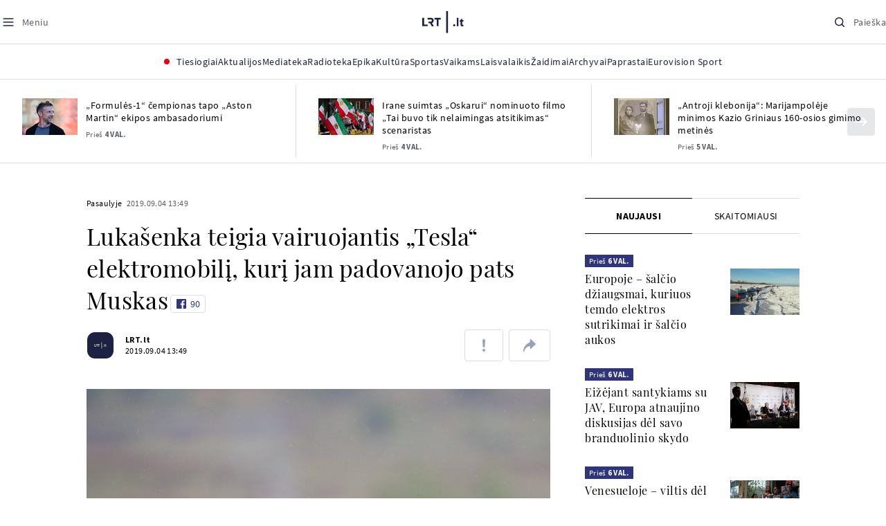

--- FILE ---
content_type: text/html
request_url: https://www.lrt.lt/naujienos/pasaulyje/6/1094428/lukasenka-teigia-vairuojantis-tesla-elektromobili-kuri-jam-padovanojo-pats-muskas
body_size: 30628
content:
<!DOCTYPE html>
<html lang="lt">
   <head>
<meta http-equiv="Content-Type" content="text/html; charset=utf-8">
<meta http-equiv="X-UA-Compatible" content="IE=edge">
<meta name="robots" content="max-image-preview:large" />
<meta name="viewport" content="width=device-width, initial-scale=1, maximum-scale=5">

<!-- Favicon Start -->
<link rel="apple-touch-icon" sizes="57x57" href="/images/favicons/apple-touch-icon-57x57.png?v=330">
<link rel="apple-touch-icon" sizes="60x60" href="/images/favicons/apple-touch-icon-60x60.png?v=330">
<link rel="apple-touch-icon" sizes="72x72" href="/images/favicons/apple-touch-icon-72x72.png?v=330">
<link rel="apple-touch-icon" sizes="76x76" href="/images/favicons/apple-touch-icon-76x76.png?v=330">
<link rel="apple-touch-icon" sizes="114x114" href="/images/favicons/apple-touch-icon-114x114.png?v=330">
<link rel="apple-touch-icon" sizes="120x120" href="/images/favicons/apple-touch-icon-120x120.png?v=330">
<link rel="apple-touch-icon" sizes="144x144" href="/images/favicons/apple-touch-icon-144x144.png?v=330">
<link rel="apple-touch-icon" sizes="152x152" href="/images/favicons/apple-touch-icon-152x152.png?v=330">
<link rel="apple-touch-icon" sizes="180x180" href="/images/favicons/apple-touch-icon-180x180.png?v=330">
<link rel="icon" type="image/png" sizes="32x32" href="/images/favicons/favicon-32x32.png?v=330">
<link rel="icon" type="image/png" sizes="192x192" href="/images/favicons/android-chrome-192x192.png?v=330">
<link rel="icon" type="image/png" sizes="16x16" href="/images/favicons/favicon-16x16.png?v=330">
<link rel="icon" type="image/png" sizes="512x512" href="/images/favicons/favicon-512x512.png?v=330">
<link rel="manifest" href="/images/favicons/site.webmanifest?v=330">
<link rel="mask-icon" href="/images/favicons/safari-pinned-tab.svg?v=330" color="#016ca8">
<link rel="shortcut icon" href="/images/favicons/favicon.ico?v=330">
<meta name="msapplication-TileColor" content="#ffffff">
<meta name="msapplication-TileImage" content="/images/favicons/mstile-144x144.png?v=330">
<meta name="msapplication-config" content="/images/favicons/browserconfig.xml?v=330">
<meta name="theme-color" content="#ffffff">
<!-- Favicon End -->
<meta name="apple-itunes-app" content="app-id=999758256, app-argument=https://www.lrt.lt/">
<!-- Google Tag Manager -->
<script data-cookieconsent="ignore">
window.addEventListener('load', function() {
    (function(w,d,s,l,i){w[l]=w[l]||[];w[l].push({'gtm.start':
    new Date().getTime(),event:'gtm.js'});var f=d.getElementsByTagName(s)[0],
    j=d.createElement(s),dl=l!='dataLayer'?'&l='+l:'';j.async=true;j.src=
    'https://www.googletagmanager.com/gtm.js?id='+i+dl;f.parentNode.insertBefore(j,f);
    })(window,document,'script','dataLayer','GTM-NNQ95HK');
});
</script>
<!-- End Google Tag Manager -->

<link rel="preload" href="/js/app.js?v=330" as="script">
<link rel="preload" href="/js/jquery/jquery-3.6.0.min.js" as="script">

<meta name="ROBOTS" content="INDEX"/>
<title>Lukašenka teigia vairuojantis „Tesla“ elektromobilį, kurį jam padovanojo pats Muskas - LRT</title>
<link href="https://www.lrt.lt/naujienos/pasaulyje/6/1094428/lukasenka-teigia-vairuojantis-tesla-elektromobili-kuri-jam-padovanojo-pats-muskas" rel="canonical">
<meta content="id" content="1094428" /><meta content="Baltarusijos prezidentas Aliaksandras Lukašenka teigia turintis „Tesla“ elektromobilį, kurį jam padovanojo pats įmonės į..." name="description"/>
<meta itemprop="datePublished" content="2019-09-04T10:49:00Z"/>
<meta property="fb:app_id" content="470743216272990"/>
<meta property="fb:pages" content="128572499128"/>
<meta property="og:site_name" content="lrt.lt"/>
	<meta content="article" property="og:type"/>
<meta content="lt_LT" property="og:locale"/>
<meta content="https://www.lrt.lt/naujienos/pasaulyje/6/1094428/lukasenka-teigia-vairuojantis-tesla-elektromobili-kuri-jam-padovanojo-pats-muskas" property="og:url"/>
<meta property="article:published_time" content="2019-09-04T10:49:00Z"/>
<meta property="article:author" content="https://www.facebook.com/lrtlt"/>
<meta content="https://www.facebook.com/lrtlt" property="article:publisher"/>
<meta content="Lukašenka teigia vairuojantis „Tesla“ elektromobilį, kurį jam padovanojo pats Muskas" property="og:title"/>
<meta property="lrt_authors" content="LRT.lt"/>
<meta property="author" content="LRT.lt"/>
<meta property="lrt_section" content="Pasaulyje,naujienos"/>

<meta content="Baltarusijos prezidentas Aliaksandras Lukašenka teigia turintis „Tesla“ elektromobilį, kurį jam padovanojo pats įmonės į..." property="og:description" />
        <meta content="https://www.lrt.lt/img/2019/07/29/482078-227481-1287x836.jpg" property="og:image"/>
        <meta property="og:image:width" content="1287"/>
        <meta property="og:image:height" content="836"/>


		
<script type="application/ld+json">
{
   "headline" : "Lukašenka teigia vairuojantis „Tesla“ elektromobilį, kurį jam padovanojo pats Muskas",
   "author" : [
      {
         "name" : "LRT.lt",
         "@type" : "Person",
         "url" : "https://www.lrt.lt/author/lrt-lt-500005"
      }
   ],
   "mainEntityOfPage" : "https://www.lrt.lt/naujienos/pasaulyje/6/1094428/lukasenka-teigia-vairuojantis-tesla-elektromobili-kuri-jam-padovanojo-pats-muskas",
   "url" : "https://www.lrt.lt/naujienos/pasaulyje/6/1094428/lukasenka-teigia-vairuojantis-tesla-elektromobili-kuri-jam-padovanojo-pats-muskas",
   "publisher" : {
      "logo" : {
         "url" : "https://www.lrt.lt/images/lrt_lt_logo.jpg",
         "@type" : "ImageObject"
      },
      "@type" : "NewsMediaOrganization",
      "name" : "lrt.lt"
   },
   "datePublished" : "2019-09-04T10:49:00Z",
   "description" : "Baltarusijos prezidentas Aliaksandras Lukašenka teigia turintis „Tesla“ elektromobilį, kurį jam padovanojo pats įmonės įkūrėjas ir vadovas Elonas Muskas, rašo „Belsat“.",
   "genre" : "Pasaulyje",
   "@type" : "NewsArticle",
   "@context" : "https://schema.org",
   "image" : [
      "https://www.lrt.lt/img/2019/07/29/482078-227481-1287x836.jpg",
      "https://www.lrt.lt/img/2019/07/23/477979-612859-1287x836.jpg",
      "https://www.lrt.lt/img/2019/06/13/449010-863231-1287x836.jpg",
      "https://www.lrt.lt/img/2019/08/29/499004-658489-1287x836.jpg"
   ],
   "thumbnailUrl" : "https://www.lrt.lt/img/2019/07/29/482078-227481-1287x836.jpg",
   "keywords" : "Aliaksandras Lukašenka,Baltarusija,Tesla"
}
  </script>

<script type="application/ld+json">
{
  "@context": "http://schema.org",
  "@type": "BreadcrumbList",
  "itemListElement": [{
    "@type": "ListItem",
    "position": 1,
    "item": {
	  "@id": "https://www.lrt.lt/",
      "name": "www.lrt.lt"
    }
  },{
    "@type": "ListItem",
    "position": 2,
    "item": {
      "@id": "https://www.lrt.lt/naujienos/pasaulyje/", 
      "name": "Pasaulyje"
    }
  }]
}
</script>
<script type="application/ld+json">
[
   {
      "contentUrl" : "https://www.lrt.lt/img/2019/07/29/482078-227481-1287x836.jpg",
      "@type" : "ImageObject",
      "width" : 1287,
      "@context" : "https://schema.org",
      "caption" : "Aliaksandras Lukašenka",
      "creator" : {
         "name" : "AP  nuotr.",
         "@type" : "Person"
      },
      "height" : 836
   },
   {
      "@type" : "ImageObject",
      "width" : 1287,
      "@context" : "https://schema.org",
      "contentUrl" : "https://www.lrt.lt/img/2019/07/23/477979-612859-1287x836.jpg",
      "height" : 836,
      "creator" : {
         "name" : "AP  nuotr.",
         "@type" : "Person"
      },
      "caption" : "„Tesla“ gamykla"
   },
   {
      "contentUrl" : "https://www.lrt.lt/img/2019/06/13/449010-863231-1287x836.jpg",
      "@context" : "https://schema.org",
      "width" : 1287,
      "@type" : "ImageObject",
      "caption" : "„Tesla Model S 75 kWh“",
      "height" : 836,
      "creator" : {
         "name" : "AP  nuotr.",
         "@type" : "Person"
      }
   },
   {
      "@type" : "ImageObject",
      "width" : 1287,
      "@context" : "https://schema.org",
      "contentUrl" : "https://www.lrt.lt/img/2019/08/29/499004-658489-1287x836.jpg",
      "creator" : {
         "name" : "AP  nuotr.",
         "@type" : "Person"
      },
      "height" : 836,
      "caption" : "Elonas Muskas"
   }
]

</script>


<script type="text/javascript">
	if (location && location.host && location.host.match(/lrt\.lt/)) {
			(function(j, c) {
		var s = function(o) {
			var t = document.createElement('script');
			for (var p in o) {t[p] = o[p];};
			return t;
		};
		var p = s({src: j, defer: true, async: true, onload: c});
		var i = document.getElementsByTagName('script')[0];
		i.parentNode.insertBefore(p, i);
	})('//peach-static.ebu.io/peach-collector-1.x.min.js', PeachCollectorLoaded);
	function PeachCollectorLoaded() {
	var _pc = window._pc = new PeachCollector(window);
		var s = location.pathname;
		var article_id = '1094428';
		// only content page
		if(s.split('/').length <= 3) return;
		// only news
		var nl = ['naujienos', 'news-in-english', 'novosti'];
		if(!s.split('/').filter(function(f) {
			return nl.indexOf(f) > -1
		}).length > 0) return;
		// identify language
		var lang = 'lt';
		_pc.init('ltlrt00000000050')
		 .enableTracking()
		 .sendArticleStartEvent(article_id, null, {lang: lang});
		 //.sendPageViewEvent(null, null, null, {lang: lang});
	}
}
</script>
<link type="text/css" rel="stylesheet" href="/css/app.css?v=330">
<style>
    #js-news-list-feed-horizontal div.info-block a  { display:none }
</style>
<script type="text/javascript" src="/js/app.head.js?v=330"></script>

<script async src="https://www.googletagservices.com/tag/js/gpt.js"></script>
<script>
    var googletag = googletag || {};
    googletag.cmd = googletag.cmd || [];
</script>
<script>

 // GPT slots
 var gptAdSlots = [];
 googletag.cmd.push(function() {

   // Define a size mapping object. The first parameter to addSize is
   // a viewport size, while the second is a list of allowed ad sizes.
   var mapping1 = googletag.sizeMapping().
    addSize([0, 0], []).
    addSize([1050, 200], [[1200,250], [1200,150], [1024, 120], [970, 250], [970, 90], [970, 66], [960, 90], [950, 90], [930, 180], [750, 200], [750, 100]]).
    addSize([768, 200], [[750, 200], [750, 100]]).
    addSize([320, 400], [[320, 50], [300, 50]]).
    build(); 
   var mapping2 = googletag.sizeMapping(). 
   // Accepts both common mobile banner formats
   addSize([320, 400], [[300, 250], [320, 50], [300, 50]]). 
   addSize([320, 700], [300, 250]).
    build();
    var mapping3 = googletag.sizeMapping(). 
   // Accepts both common mobile banner formats
   addSize([768, 600], [[300, 600], [300, 250]]). 
    build();

   // Define the GPT slot
   gptAdSlots[0] = googletag.defineSlot('/21713852842/Pasaulyje_1200x250_1', [[1200,250], [1200,150], [1024, 120], [970, 250], [970, 90], [970, 90], [970, 66], [960, 90], [950, 90], [930, 180], [750, 200], [750, 100]], 'd0')
       .defineSizeMapping(mapping1)
       .addService(googletag.pubads());
   gptAdSlots[1] = googletag.defineSlot('/21713852842/Pasaulyje_300x600_1', [[300, 600], [300, 250]], 'd1')
       .defineSizeMapping(mapping3)
       .addService(googletag.pubads());
   gptAdSlots[2] = googletag.defineSlot('/21713852842/Pasaulyje_300x250_text_1', [[300, 250], [320,50], [300,50]], 'd2')
       .defineSizeMapping(mapping2)
       .addService(googletag.pubads());
   gptAdSlots[3] = googletag.defineSlot('/21713852842/Pasaulyje_300x250_text_2', [[300, 250], [320,50], [300,50]], 'd3')
       .defineSizeMapping(mapping2)
       .addService(googletag.pubads());

   // Start ad fetching
   googletag.pubads().collapseEmptyDivs();
   googletag.pubads().enableSingleRequest();
   googletag.enableServices();
 });
</script>

  
<script type="text/javascript">
  if(window !== window.top){
      var parentURL = document.referrer;
      if (parentURL.indexOf('lrt.lt') > 0);           
      else location.replace('https://www2.lrt.lt/iframe1.html');   
  }
</script>
  

      <meta property="lrt_type" content="news_article"/>
<style>
@import "/static/theo/ui-lrt.css?v=330";

@import "/static/theo/ui-lrt-audio.css?v=330";

/* Set other play image */
.theoplayer-skin .vjs-big-play-button:before {
  content: "";
   background: url('/static/theo/svg/Play.svg') no-repeat 0 0;
  background-size: 100%;
  display: block;
}

/* Remove default THEOplayer image */
.theo-big-play-button-svg-container svg {
  display: none !important;
}
</style>
<script type="text/javascript">THEO_global_version = "9.3.0";</script>
<script type="text/javascript" src="/static/js/theo_options.js?v=330"></script>
<script type="text/javascript" src="/static/theo/9.3.0/THEOplayer.js?v=330"></script>
<script type='text/javascript' src='/static/theo/THEOplayerUIHelper.js?v=330'></script>
<script type="text/javascript" src="//imasdk.googleapis.com/js/sdkloader/ima3.js"></script>
<script type="text/javascript" src="//www.gstatic.com/cv/js/sender/v1/cast_sender.js?loadCastFramework=1"></script>
<script type="text/javascript">
      <!--//--><![CDATA[//><!--
      function gemius_player_pending(obj,fun) {obj[fun] = obj[fun] || function() {var x =
      window['gemius_player_data'] = window['gemius_player_data'] || [];
      x[x.length]=[this,fun,arguments];};};
      gemius_player_pending(window,"GemiusPlayer");
      gemius_player_pending(GemiusPlayer.prototype,"newProgram");
      gemius_player_pending(GemiusPlayer.prototype,"newAd");
      gemius_player_pending(GemiusPlayer.prototype,"adEvent");
      gemius_player_pending(GemiusPlayer.prototype,"programEvent");
      (function(d,t) {try {var gt=d.createElement(t),s=d.getElementsByTagName(t)[0],
      l='http'+((location.protocol=='https:')?'s':''); gt.setAttribute('async','async');
      gt.setAttribute('defer','defer'); gt.src=l+'://galt.hit.gemius.pl/gplayer.js';
      s.parentNode.insertBefore(gt,s);} catch (e) {}})(document,'script');
      //--><!]]>
</script>
<script type="text/javascript">
    function initAudioPlayer (el) {
        var myopts = getTHEOOptions();
        myopts.audioOnly = true;
        myopts.mutedAutoplay = 'all';
        return new THEOplayer.Player(el, myopts);
    }
    function initVideoPlayer (el) {
        var myopts = getTHEOOptions();
        myopts.allowNativeFullscreen = true;
        myopts.mutedAutoplay = 'all';
        //mtopts.muted = true;
        var player = new THEOplayer.Player(el, myopts);
        if (typeof(player_muted) != 'undefined' && player_muted) {
            player.muted = true;
        }
        return player; //new THEOplayer.Player(el, myopts);
    }
    function playerGetPosition () {
        return player && player.currentTime ? player.currentTime : 0;
    }

    function playerPause () {
        if (player) { player.pause(); }
    }

    function playerResume () {
        if (player) { player.play(); };
    }

    function playerIsPaused () {
        if (player) { return player.paused; } 
        return true;
    }
</script>

<script type="text/javascript">
const audioPlayer = (containers, playerInstance) => {
  const onPrev = new Event("previousSource");

  const toHHMMSS = function (duration) {
    const secNum = parseInt(duration, 10); // don't forget the second param
    let hours = Math.floor(secNum / 3600);
    let minutes = Math.floor((secNum - hours * 3600) / 60);
    let seconds = secNum - hours * 3600 - minutes * 60;

    if (hours < 10) {
      hours = "0" + hours;
    }
    if (minutes < 10) {
      minutes = "0" + minutes;
    }
    if (seconds < 10) {
      seconds = "0" + seconds;
    }
    if (parseInt(hours, 10) === 0) {
      return `${minutes}:${seconds}`;
    }

    return `${hours}:${minutes}:${seconds}`;
  };

  const hide = (el) => {
    el.style.display = "none";
  };

  const show = (el) => {
    el.style.display = "";
  };

  const renderAudioControl = (instance) => {
    const input = document.createElement("input");
    input.setAttribute("type", "range");
    input.setAttribute("step", "1");
    input.setAttribute("value", instance.volume * 100);
    input.setAttribute("min", "0");
    input.setAttribute("max", "100");

    input.addEventListener("change", ({ target }) => {
      instance.volume = parseInt(target.value, 10) / 100;
    });

    instance.addEventListener("volume", ({ volume }) => {
      input.setAttribute("value", volume);
    });

    instance.addEventListener("mute", ({ mute }) => {
      if (!mute) {
        input.setAttribute("value", instance.volume * 100);
      } else {
        input.setAttribute("value", 0);
      }
    });

    const element = document.createElement("div");
    element.classList.add("audio-player__volume-bar");
    element.appendChild(input);

    element.addEventListener("click", (event) => {
      event.preventDefault();
      event.stopPropagation();
    });

    return element;
  };

  const initSettings = (wrapper) => {
    const container = wrapper.querySelector(
      '[data-player-settings="container"]'
    );

    if (container) {
      const button = wrapper.querySelector('[data-player-settings="button"]');

      document.body.addEventListener(
        "click",
        (event) => {
          if (
            button.classList.contains("active") &&
            !(container.contains(event.target) || event.target === container)
          ) {
            button.classList.remove("active");
          }
        },
        "passive"
      );

      button.addEventListener("click", () => {
        button.classList.toggle("active");
      });

      const groups = container.querySelectorAll(
        '[data-player-settings="group"]'
      );

      groups.forEach((group) => {
        const item = group.querySelector('[data-player-settings="group-item"]');

        if (item) {
          item.addEventListener("click", () => {
            group.classList.add("active");
          });
        }
      });
    }
  };

  const init = (container, playerInstance) => {
    const actions = container.querySelectorAll("[data-player-action]");

    const handleMuteClick = (update) => () => {
      const newState = update ? playerInstance.muted : !playerInstance.muted;

      volumeContainer.setAttribute(
        "data-player-volume",
        newState ? "muted" : "unmuted"
      );
      volumeContainer.blur();

      playerInstance.muted = newState;
    };

    const volumeContainer = container.querySelector("[data-player-volume]");

    volumeContainer.addEventListener("click", handleMuteClick());
    volumeContainer.appendChild(renderAudioControl(playerInstance));

    handleMuteClick(true)();

    initSettings(container);

    const seek = (position) => {
      const seekTo = Math.min(
        Math.max(
          0,
          playerInstance.currentTime + (position === "seek-forward" ? 15 : -15)
        ),
        playerInstance.duration
      );
      if (playerInstance.duration !== playerInstance.currentTime) {
        playerInstance.currentTime = seekTo;
      }
    };

    const updateControls = (event) => {
      if (["play", "pause"].indexOf(event) > -1) {
        actions.forEach((action) => {
          const actionName = action.getAttribute("data-player-action");
          if (actionName === event) {
            hide(action);
          }

          if (
            actionName !== "cast" &&
            actionName !== event &&
            ["play", "pause"].indexOf(event) > -1
          ) {
            show(action);
          }
        });
      }
    };

    let dragStartPosition = null;
    let beforeDragPlayerState = null;

    const onDragStart = (event) => {
      progressItem.classList.add("dragging");
      document.addEventListener("mousemove", onDrag);
      document.addEventListener("mouseup", onDragEnd);

      document.addEventListener("touchmove", onDrag, { passive: false });
      document.addEventListener("touchend", onDragEnd);

      beforeDragPlayerState = playerInstance.paused ? "paused" : "playing";
      dragStartPosition = event.clientX || event.touches[0].clientX;
    };

    const onDrag = (event) => {
      event.preventDefault();
      // calculate the new cursor position:
      const pos1 = event.clientX || event.touches[0].clientX;

      // set the element's new position:
      const position = {};

      const rect = progressItem.parentElement.getBoundingClientRect();

      position.left = Math.max(0, Math.min(rect.width, pos1 - rect.left));

      const percentage = (position.left * 100) / rect.width;

      const diff = Math.abs(dragStartPosition - pos1);

      if (diff > 5) {
        playerInstance.pause();

        progressItem.style.width = `${percentage}%`;

        const progress = (playerInstance.duration / 100) * percentage;
        playerInstance.currentTime = progress;
      }
    };

    const onDragEnd = () => {
      progressItem.classList.remove("dragging");
      document.removeEventListener("mousemove", onDrag);
      document.removeEventListener("mouseup", onDragEnd);

      document.removeEventListener("touchmove", onDrag);
      document.removeEventListener("touchend", onDragEnd);

      if (beforeDragPlayerState !== "paused") {
        playerInstance.play();
      }
      beforeDragPlayerState = null;
      dragStartPosition = null;
    };

    const onBarClick = (event) => {
      const rect = event.target.getBoundingClientRect();
      const x = (event.clientX || event.touches[0].clientX) - rect.left;
      const percentage = Math.min(Math.max((x * 100) / rect.width, 0), 100);
      const progress = (playerInstance.duration / 100) * percentage;
      playerInstance.currentTime = progress;
    };

    const barTime = container.querySelector("[data-player-progress-time]");

    const onBarMouseover = (event) => {
      const rect = event.target.getBoundingClientRect();
      const x = (event.clientX || event.touches[0].clientX) - rect.left;
      const percentages = Math.max(0, Math.min(100, (x * 100) / rect.width));
      const progress = (playerInstance.duration / 100) * percentages;
      barTime.innerHTML = toHHMMSS(progress);
      barTime.style.left = `${Math.min(Math.max(10, x), rect.width - 10)}px`;
    };

    const progressItem = container.querySelector("[data-player-progress]");
    const bufferItems = container.querySelectorAll("[data-player-buffer]");
    const timeItems = container.querySelectorAll("[data-player-time]");

    progressItem.parentElement.addEventListener("click", onBarClick);
    progressItem.parentElement.addEventListener("mousedown", onDragStart);
    progressItem.parentElement.addEventListener("mousemove", onBarMouseover);

    progressItem.parentElement.addEventListener("touchstart", onDragStart);
    progressItem.parentElement.addEventListener("touchmove", onBarMouseover, {
      passive: false,
    });

    const onTimeUpdate = (currentTime, duration) => {
      const progress = (currentTime / duration) * 100;

      progressItem.style.width = `${progress}%`;

      timeItems.forEach((item) => {
        const type = item.getAttribute("data-player-time");

        if (type === "elapsed") {
          item.innerHTML = toHHMMSS(currentTime);
        }
        if (type === "duration") {
          item.innerHTML = toHHMMSS(duration);
        }
      });
    };

    const onBufferChange = (end, duration) => {
      bufferItems.forEach((item) => {
        item.style.width = `${parseInt((end / duration) * 100)}%`;
      });
    };

    const onMeta = (duration) => {
      timeItems.forEach((item) => {
        const type = item.getAttribute("data-player-time");

        if (type === "duration") {
          item.innerHTML = toHHMMSS(duration);
        }
      });
    };

    const onPrevClick = () => {
      if (playerInstance.currentTime < 3) {
        playerInstance.element.dispatchEvent(onPrev);
      }

      playerInstance.currentTime = 0;
    };

    const onNextClick = () => {
      playerInstance.currentTime = playerInstance.duration - 0.05;
    };

    playerInstance.addEventListener("play", () => {
      updateControls("play");
    });

    playerInstance.addEventListener("pause", () => {
      updateControls("pause");
    });

    playerInstance.addEventListener("timeupdate", ({ currentTime }) => {
      if (playerInstance.readyState > 0) {
        onTimeUpdate(currentTime, playerInstance.duration);

        onBufferChange(playerInstance.buffered.end(), playerInstance.duration);
      }
    });

    playerInstance.addEventListener("loadedmetadata", () => {
      onMeta(playerInstance.duration);
    });

    actions.forEach((action) => {
      const actionName = action.getAttribute("data-player-action");

      action.addEventListener("click", () => {
        if (
          playerInstance[actionName] &&
          typeof playerInstance[actionName] === "function"
        ) {
          playerInstance[actionName]();
        }

        if (actionName.indexOf("seek-") > -1) {
          seek(actionName);
        }

        if (actionName === "prev") {
          onPrevClick();
        }

        if (actionName === "next") {
          onNextClick();
        }
        action.blur();
      });
    });
  };

  containers.forEach((container) => {
    init(container, playerInstance);
  });
};

window.audioPlayer = audioPlayer;

function audio_player_div_init(dom_obj) {
          if ($(dom_obj).data("done")) { return; }		
          var $el = $(dom_obj);
          $el.data("done", "1")
             .removeClass("d-none")
          var tmp_id = 'audio' + Math.floor((Math.random() || Math.random()) * 999999999);
          var playerDiv = $el.find('div.audio-player-placeholder-div').attr('id', tmp_id);
          if ($el.data("title")) {
             $('<div class="audio-player__description"/>').html($el.data("title")).insertAfter($el);
          }

            var myTheoOpts = getTHEOOptions();
            myTheoOpts.audioOnly = true;
            myTheoOpts.loop = false;
            myTheoOpts.autoplay = false;
            var player =  new THEOplayer.Player(document.getElementById(tmp_id), myTheoOpts);
            if ($el.data("textspeech")) {
              player.src = $el.data("audiofile");  
            } else {
              player.src = "https://stream-vod.lrt.lt" + $el.data("audiofile") + "/playlist.m3u8";
            }
            player.pause(); 
            if ($el.data("offset")) {
               player.addEventListener('loadeddata', () => {
                  if (!player.ads.playing) {
                        player.currentTime = $el.data("offset")*1;
                  }
               });
//               player.currentTime  = $el.data("offset");
            }
            $el.removeClass('d-none');
            audioPlayer([$el[0]], player);
            if ($el.data("textspeech")) {
              window.playerList.text2speechPlayer = player;
            }
}

</script>
      <script type="text/javascript">
      <!--//--><![CDATA[//><!--
      function gemius_player_pending(obj,fun) {obj[fun] = obj[fun] || function() {var x =
      window['gemius_player_data'] = window['gemius_player_data'] || [];
      x[x.length]=[this,fun,arguments];};};
      gemius_player_pending(window,"GemiusPlayer");
      gemius_player_pending(GemiusPlayer.prototype,"newProgram");
      gemius_player_pending(GemiusPlayer.prototype,"newAd");
      gemius_player_pending(GemiusPlayer.prototype,"adEvent");
      gemius_player_pending(GemiusPlayer.prototype,"programEvent");
      (function(d,t) {try {var gt=d.createElement(t),s=d.getElementsByTagName(t)[0],
      l='http'+((location.protocol=='https:')?'s':''); gt.setAttribute('async','async');
      gt.setAttribute('defer','defer'); gt.src=l+'://galt.hit.gemius.pl/gplayer.js';
      s.parentNode.insertBefore(gt,s);} catch (e) {}})(document,'script');
      //--><!]]>
</script>
      <style>
      div.flourish-credit { display:none !important }
      </style>
   </head>
   <body class="page"><!--googleoff: all-->            


        <script type="text/javascript">window.lrtMenu = {"id":2,"locale":"lt","created_at":"2022-05-08T10:03:25.725Z","updated_at":"2025-09-04T19:01:53.741Z","items":[{"__component":"main-menu.menu-with-tags","id":2,"title":"Aktualijos","tagsGroupTitle":"Atraskite","links":[{"id":3,"title":"Lietuvoje","link":"/naujienos/lietuvoje","newWindow":false},{"id":4,"title":"Sveikata","link":"/naujienos/sveikata","newWindow":false},{"id":8,"title":"Verslas","link":"/naujienos/verslas","newWindow":false},{"id":52,"title":"Verslo pozicija","link":"/naujienos/verslo-pozicija","newWindow":false},{"id":44,"title":"Pasaulyje","link":"/naujienos/pasaulyje","newWindow":false},{"id":50,"title":"Nuomonės","link":"/naujienos/nuomones","newWindow":false},{"id":10,"title":"Eismas","link":"/naujienos/eismas","newWindow":false},{"id":5,"title":"Mokslas ir IT","link":"/naujienos/mokslas-ir-it","newWindow":false},{"id":61,"title":"Švietimas","link":"/naujienos/svietimas","newWindow":false},{"id":6,"title":"LRT Tyrimai","link":"/naujienos/lrt-tyrimai","newWindow":false},{"id":7,"title":"LRT Faktai","link":"/tema/lrt-faktai","newWindow":false},{"id":28,"title":"Tavo LRT","link":"/naujienos/tavo-lrt ","newWindow":false},{"id":46,"title":"Lituanica","link":"/lituanica","newWindow":false},{"id":51,"title":"Pozicija","link":"/naujienos/pozicija","newWindow":false},{"id":47,"title":"LRT English","link":"/en/news-in-english","newWindow":false},{"id":45,"title":"LRT Новости","link":"/ru/novosti","newWindow":false},{"id":48,"title":"LRT Wiadomości","link":"/pl/wiadomosci","newWindow":false},{"id":49,"title":"LRT Новини","link":"/ua/novini","newWindow":false}],"tags":[{"id":3,"title":"Rusijos karas prieš Ukrainą","link":"/tema/rusijos-karas-pries-ukraina","isImportant":true,"newWindow":false},{"id":10,"title":"LRT ieško sprendimų","link":"/tema/lrt-iesko-sprendimu","isImportant":false,"newWindow":false},{"id":11,"title":"LRT girdi","link":"/tema/lrt-girdi","isImportant":false,"newWindow":false},{"id":5,"title":"LRT Trumpai","link":"/tema/lrt-trumpai","isImportant":false,"newWindow":false}]},{"__component":"main-menu.menu-link","id":13,"title":"Mediateka","link":"/mediateka","newWindow":false},{"__component":"main-menu.menu-link","id":14,"title":"Radioteka","link":"/radioteka","newWindow":false},{"__component":"main-menu.menu-link","id":8,"title":"Epika","link":"https://epika.lrt.lt","newWindow":true},{"__component":"main-menu.menu-link","id":11,"title":"Kultūra","link":"/naujienos/kultura","newWindow":false},{"__component":"main-menu.menu-link","id":9,"title":"Sportas","link":"/naujienos/sportas","newWindow":false},{"__component":"main-menu.menu-with-articles","id":8,"title":"Vaikams","articelApiUrl":" /api/search?count=3&term=/vaikams","links":[{"id":39,"title":"Pradžia","link":"/vaikams","newWindow":false},{"id":40,"title":"Filmai","link":"https://epika.lrt.lt/vaikams","newWindow":false},{"id":41,"title":"Vakaro pasaka","link":"/tema/vakaro-pasaka","newWindow":false},{"id":42,"title":"Žaidimai","link":"/tema/zaidimai-vaikams","newWindow":false},{"id":43,"title":"Mokykla","link":"/mediateka/rekomenduojame/mokykla","newWindow":false}],"articles":[{"img_w_h":"1.0","photo_horizontal":0,"is_series":0,"category_img_path_postfix":".jpg","article_has_audiovideo":0,"season_url":"/radioteka/laida/vakaro-pasaka/2025","is_videoteka":1,"n18":0,"photo_count":0,"is_audio":1,"img":"/img/2025/12/11/2263865-470577-{WxH}.jpg","type":7,"article_category_id":0,"img_path_prefix":"/img/2025/12/11/2263865-470577-","rank":1,"photo_horizontal_small":0,"img_path_postfix":".jpg","category_title":"Vakaro pasaka","subtitle":"","item_date":"2025.12.11 20:05","year_interval":8,"main_category_title":"Vakaro pasaka","badges_html":"","id":2772418,"channel":3,"epika_valid_days":"","curr_category_title":"2025","genre_list":[{"id":909,"title":"Pasaka"}],"item_date_iso8601":"2025-12-11T18:05:00Z","is_epika":0,"category_url":"/mediateka/audio/vakaro-pasaka","category_filter":1,"photo_id":2263865,"duration_sec":1490,"age_restriction":"","category_img_path_prefix":"/img/2025/04/01/2032828-433764-","url":"/radioteka/irasas/2000583161/johnny-gruelle-skudurines-onutes-pasakeles-i-dalis","read_count":264,"is_video":0,"title":"Johnny Gruelle. „Skudurinės Onutės pasakėlės“. I dalis","heritage":0,"is_movie":0,"fb_share_count":0},{"is_series":0,"photo_horizontal":0,"img_w_h":"1.0","n18":0,"article_has_audiovideo":0,"category_img_path_postfix":".jpg","season_url":"/radioteka/laida/vakaro-pasaka/2025","is_videoteka":1,"is_audio":1,"photo_count":0,"type":7,"img":"/img/2025/12/10/2262464-259646-{WxH}.jpg","photo_horizontal_small":0,"rank":1,"article_category_id":0,"img_path_prefix":"/img/2025/12/10/2262464-259646-","item_date":"2025.12.10 20:05","category_title":"Vakaro pasaka","img_path_postfix":".jpg","subtitle":"","main_category_title":"Vakaro pasaka","year_interval":8,"channel":3,"id":2771411,"badges_html":"","epika_valid_days":"","category_url":"/mediateka/audio/vakaro-pasaka","is_epika":0,"genre_list":[{"id":909,"title":"Pasaka"}],"curr_category_title":"2025","item_date_iso8601":"2025-12-10T18:05:00Z","duration_sec":787,"photo_id":2262464,"category_filter":1,"age_restriction":"","heritage":0,"title":"Selemonas Paltanavičius. „Žiemos lediniai batai“","url":"/radioteka/irasas/2000582126/selemonas-paltanavicius-ziemos-lediniai-batai","read_count":644,"is_video":0,"category_img_path_prefix":"/img/2025/04/01/2032828-433764-","fb_share_count":0,"is_movie":0},{"type":6,"img":"/img/2025/12/10/2261818-62776-{WxH}.jpg","photo_count":0,"is_audio":0,"category_img_path_postfix":"","article_has_audiovideo":0,"is_videoteka":1,"season_url":"/mediateka/video/paneik/2025","n18":0,"img_w_h":"1.8","is_series":0,"photo_horizontal":1,"badges_html":"","channel":6,"id":2771187,"year_interval":8,"main_category_title":"Paneik","item_date":"2025.12.10 18:00","img_path_postfix":".jpg","category_title":"Paneik","subtitle":"","rank":1,"article_category_id":0,"img_path_prefix":"/img/2025/12/10/2261818-62776-","photo_horizontal_small":0,"category_filter":1,"duration_sec":1185,"photo_id":2261818,"genre_list":"","curr_category_title":"2025","item_date_iso8601":"2025-12-10T16:00:00Z","is_epika":0,"category_url":"/mediateka/video/paneik","epika_valid_days":"","fb_share_count":0,"is_movie":0,"url":"/mediateka/irasas/2000582056/paneik-politikai-privalo-tureti-aukstaji-issilavinima-politika-su-paul-de-miko","read_count":17,"is_video":1,"category_img_path_prefix":"","heritage":0,"title":"„Paneik“: politikai privalo turėti aukštąjį išsilavinimą | Politika su Paul de Miko","age_restriction":""}]},{"__component":"main-menu.menu-with-articles","id":10,"title":"Laisvalaikis","articelApiUrl":"/api/search?page=1&count=3&exact=1&&term=/muzika&order=desc","links":[{"id":60,"title":"Muzika","link":"/naujienos/muzika","newWindow":false},{"id":59,"title":"Laisvalaikis","link":"/naujienos/laisvalaikis","newWindow":false}],"articles":[{"title":"Svečiuose „punktò“","heritage":0,"category_img_path_prefix":"/img/2025/10/03/2201936-328532-","is_video":0,"url":"/radioteka/irasas/2000583163/sveciuose-punkto","read_count":9,"age_restriction":"","is_movie":0,"fb_share_count":0,"is_epika":0,"category_url":"/mediateka/audio/raudonos-rozes-radijas","item_date_iso8601":"2025-12-11T18:00:00Z","genre_list":"","curr_category_title":"2025","epika_valid_days":"","photo_id":2263890,"duration_sec":3600,"category_filter":1,"subtitle":"","img_path_postfix":".jpg","category_title":"Raudonos rožės radijas","item_date":"2025.12.11 20:00","photo_horizontal_small":0,"article_category_id":0,"img_path_prefix":"/img/2025/12/11/2263890-540357-","rank":1,"id":2772424,"channel":5,"badges_html":"","main_category_title":"Raudonos rožės radijas","year_interval":8,"n18":0,"season_url":"/radioteka/laida/raudonos-rozes-radijas/2025","is_videoteka":1,"article_has_audiovideo":0,"category_img_path_postfix":".jpg","photo_horizontal":0,"is_series":0,"img_w_h":"1.0","img":"/img/2025/12/11/2263890-540357-{WxH}.jpg","type":7,"is_audio":1,"photo_count":0},{"category_title":"Vakaras: kūrybos, jubiliejinis, minėjimo,šventinis","img_path_postfix":".jpg","subtitle":"","item_date":"2025.12.11 19:02","photo_horizontal_small":0,"article_category_id":0,"img_path_prefix":"/img/2025/12/11/2262990-524286-","rank":1,"channel":0,"id":2757157,"badges_html":"","main_category_title":"Vakaras: kūrybos, jubiliejinis, minėjimo,šventinis","year_interval":8,"n18":0,"category_img_path_postfix":"","article_has_audiovideo":0,"is_videoteka":1,"season_url":"/mediateka/video/vakaras-kurybos-jubiliejinis-minejimo-sventinis/2025","photo_horizontal":1,"is_series":0,"img_w_h":"1.8","img":"/img/2025/12/11/2262990-524286-{WxH}.jpg","type":6,"is_audio":0,"photo_count":0,"title":"85 plius... Juozas Budraitis","heritage":0,"category_img_path_prefix":"","read_count":67,"url":"/mediateka/irasas/2000568052/85-plius-juozas-budraitis","is_video":1,"age_restriction":"","is_movie":0,"fb_share_count":0,"category_url":"/mediateka/video/vakaras-kurybos-jubiliejinis-minejimo-sventinis","is_epika":0,"curr_category_title":"2025","genre_list":"","item_date_iso8601":"2025-12-11T17:02:00Z","epika_valid_days":"","photo_id":2262990,"duration_sec":5087,"category_filter":1},{"season_url":"/radioteka/laida/klasikos-koncertu-sale/2025","is_videoteka":1,"category_img_path_postfix":".jpg","article_has_audiovideo":0,"n18":0,"img_w_h":"1.0","is_series":0,"photo_horizontal":0,"type":7,"img":"/img/2025/12/11/2263862-241330-{WxH}.jpg","photo_count":0,"is_audio":1,"item_date":"2025.12.11 19:00","subtitle":"","img_path_postfix":".jpg","category_title":"Klasikos koncertų salė","rank":1,"img_path_prefix":"/img/2025/12/11/2263862-241330-","article_category_id":0,"photo_horizontal_small":0,"badges_html":"","channel":4,"id":2772420,"year_interval":8,"main_category_title":"Klasikos koncertų salė","item_date_iso8601":"2025-12-11T17:00:00Z","curr_category_title":"2025","genre_list":[{"title":"Klasikinė muzika","id":969},{"id":262,"title":"Koncertas/Gyvas pasirodymas"}],"category_url":"/mediateka/audio/klasikos-koncertu-sale","is_epika":0,"epika_valid_days":"","category_filter":1,"duration_sec":5694,"photo_id":2263862,"is_video":0,"read_count":3,"url":"/radioteka/irasas/2000583162/cecile-mclorin-salvant-leverkuzeno-dziazo-dienose","category_img_path_prefix":"/img/2025/04/01/2033098-101757-","heritage":0,"title":"Cécile McLorin Salvant Lėverkuzeno džiazo dienose","age_restriction":"","fb_share_count":0,"is_movie":0}]},{"__component":"main-menu.menu-link","id":16,"title":"Mano kraštas","link":"/mano-krastas","newWindow":false},{"__component":"main-menu.menu-link","id":15,"title":"LRT Archyvai","link":"https://archyvai.lrt.lt/paveldas","newWindow":false},{"__component":"main-menu.menu-link","id":111,"title":"LRT Paprastai","link":"/naujienos/lrt-paprastai","newWindow":false},{"__component":"main-menu.menu-link","id":112,"title":"Eurovision Sport","link":"/projektai/eurovision-sport","newWindow":false}],"localizations":[{"id":1,"locale":null},{"id":3,"locale":"ru"},{"id":4,"locale":"en"}]};</script>
    
    
    
    
<header class="the-header sticky-header" id="the-header">
<script src="/static/menu/burger-menu-js-data.js"></script>
<div class="the-header__top">
          <div class="the-header__left">
              <button aria-label="Meniu" class="the-header__button the-header__button--menu btn btn--reset js-menu-block-button" type="button">
                  <svg class="svg-icon svg-icon--menu " width="20" height="20" viewBox="0 0 20 20" fill="none" xmlns="http://www.w3.org/2000/svg">
          <path d="M3.125 10H16.875" stroke="#1D2142" stroke-width="1.5" stroke-linecap="round" stroke-linejoin="round"></path>
          <path d="M3.125 5H16.875" stroke="#1D2142" stroke-width="1.5" stroke-linecap="round" stroke-linejoin="round"></path>
          <path d="M3.125 15H16.875" stroke="#1D2142" stroke-width="1.5" stroke-linecap="round" stroke-linejoin="round"></path>
        </svg>
        <svg class="svg-icon svg-icon--close " width="20" height="20" viewBox="0 0 20 20" fill="none" xmlns="http://www.w3.org/2000/svg">
          <path d="M15.625 4.375L4.375 15.625" stroke="#1D2142" stroke-width="1.5" stroke-linecap="round" stroke-linejoin="round"></path>
          <path d="M15.625 15.625L4.375 4.375" stroke="#1D2142" stroke-width="1.5" stroke-linecap="round" stroke-linejoin="round"></path>
        </svg>
                  <span class="the-header__button-text text-capitalize">Meniu</span>
              </button>
          </div>

          <div class="the-header__center">
              <a class="logo " title="LRT.LT" aria-label="LRT.LT" href="/">
                                                     
                    <svg class="svg-logo svg-logo--lrt " width="60" height="32" viewBox="0 0 60 32" fill="none" xmlns="http://www.w3.org/2000/svg">
    <path fill-rule="evenodd" clip-rule="evenodd" d="M14.0715 17.2556C15.9161 16.7523 16.6021 15.0388 16.6021 13.6811C16.6021 11.3264 15.0036 9.74512 12.6242 9.74512H7.76465V12.1297H12.259C13.2551 12.1297 13.9248 12.7614 13.9248 13.6811C13.9248 14.6008 13.2551 15.2184 12.259 15.2184H8.92695V17.6017H11.4024L13.6872 21.8752H16.703L14.0715 17.2556Z" fill="#1C2142"></path>
    <path fill-rule="evenodd" clip-rule="evenodd" d="M17.7705 9.74463V12.1255H20.925V21.8705H23.5512V12.1255H26.704V9.74463H17.7705Z" fill="#1C2142"></path>
    <path fill-rule="evenodd" clip-rule="evenodd" d="M2.625 19.4893V9.74512H0V21.8706H7.76311V19.4893H2.625Z" fill="#1C2142"></path>
    <path fill-rule="evenodd" clip-rule="evenodd" d="M46.2386 19.0039C45.4314 19.0039 44.7495 19.7067 44.7495 20.5378C44.7495 21.3694 45.4314 22.0718 46.2386 22.0718C47.0457 22.0718 47.7276 21.3694 47.7276 20.5378C47.7276 19.7067 47.0457 19.0039 46.2386 19.0039Z" fill="#1C2142"></path>
    <path fill-rule="evenodd" clip-rule="evenodd" d="M49.9517 21.8748H52.3209V9.75928H49.9517V21.8748Z" fill="#1C2142"></path>
    <path fill-rule="evenodd" clip-rule="evenodd" d="M59.2236 19.5728L59.1263 19.6729C59.0184 19.7847 58.7241 19.8999 58.4184 19.8999C58.0025 19.8999 57.7341 19.5591 57.7341 19.0329V15.2096H59.4376V13.056H57.7341V10.6909H57.4726L53.9565 14.1536V15.2096H55.3471V19.6418C55.3471 21.2202 56.222 22.0896 57.8095 22.0896C58.8611 22.0896 59.4218 21.7762 59.7068 21.5131L59.7441 21.4787L59.2236 19.5728Z" fill="#1C2142"></path>
    <path fill-rule="evenodd" clip-rule="evenodd" d="M34.584 31.6222H37.2102V0H34.584V31.6222Z" fill="#1C2142"></path>
</svg>

                
            


                </a>

          </div>

          <div class="the-header__right">
              <button aria-label="Paieška" class="the-header__button the-header__button--search btn btn--reset js-quick-search" type="button">
                  <svg class="svg-icon svg-icon--search " width="20" height="20" viewBox="0 0 20 20" fill="none" xmlns="http://www.w3.org/2000/svg">
            <path d="M9.21887 14.6877C12.2392 14.6877 14.6877 12.2392 14.6877 9.21887C14.6877 6.1985 12.2392 3.75 9.21887 3.75C6.1985 3.75 3.75 6.1985 3.75 9.21887C3.75 12.2392 6.1985 14.6877 9.21887 14.6877Z" stroke="#1D2142" stroke-width="1.5" stroke-linecap="round" stroke-linejoin="round"></path>
            <path d="M13.0869 13.0857L16.251 16.2498" stroke="#1D2142" stroke-width="1.5" stroke-linecap="round" stroke-linejoin="round"></path>
          </svg>
          <svg class="svg-icon svg-icon--close " width="20" height="20" viewBox="0 0 20 20" fill="none" xmlns="http://www.w3.org/2000/svg">
            <path d="M15.625 4.375L4.375 15.625" stroke="#1D2142" stroke-width="1.5" stroke-linecap="round" stroke-linejoin="round"></path>
            <path d="M15.625 15.625L4.375 4.375" stroke="#1D2142" stroke-width="1.5" stroke-linecap="round" stroke-linejoin="round"></path>
          </svg>
                  <span class="the-header__button-text text-capitalize">Paieška</span>
              </button>
          </div>
      </div>
    <div class="the-header__menu"><div class="container">
<div id="js-live-channel-list-block-trigger">
          <button class="the-header__main-menu-link" type="button">
            <div class="live-icon live-icon--xs">
  <span class="live-icon__ring"></span>
  <span class="live-icon__circle"></span>
</div>

            <span class="ml-10">Tiesiogiai</span>
          </button>
        </div>
    <div class="the-header__main-menu-item js-main-menu-item" data-index="0">
        <button class="the-header__main-menu-link " type="button">            <span>Aktualijos</span>
</button>    </div>
    <div class="the-header__main-menu-item js-main-menu-item">
        <a href="/mediateka" class="the-header__main-menu-link " title="Mediateka" target="_self">
                    <span>Mediateka</span>
        </a>
    </div>
    <div class="the-header__main-menu-item js-main-menu-item">
        <a href="/radioteka" class="the-header__main-menu-link " title="Radioteka" target="_self">
                    <span>Radioteka</span>
        </a>
    </div>
    <div class="the-header__main-menu-item js-main-menu-item">
        <a href="https://epika.lrt.lt/" class="the-header__main-menu-link " title="Epika" target="_blank">
                    <span>Epika</span>
        </a>
    </div>
    <div class="the-header__main-menu-item js-main-menu-item">
        <a href="/naujienos/kultura" class="the-header__main-menu-link " title="Kultūra" target="_self">
                    <span>Kultūra</span>
        </a>
    </div>
    <div class="the-header__main-menu-item js-main-menu-item">
        <a href="https://www.lrt.lt/naujienos/sportas" class="the-header__main-menu-link " title="Sportas" target="_self">
                    <span>Sportas</span>
        </a>
    </div>
    <div class="the-header__main-menu-item js-main-menu-item" data-index="6">
        <button class="the-header__main-menu-link " type="button">            <span>Vaikams</span>
</button>    </div>
    <div class="the-header__main-menu-item js-main-menu-item" data-index="7">
        <button class="the-header__main-menu-link " type="button">            <span>Laisvalaikis</span>
</button>    </div>
    <div class="the-header__main-menu-item js-main-menu-item">
        <a href="https://www.lrt.lt/zaidimai/" class="the-header__main-menu-link " title="Žaidimai" target="_self">
                    <span>Žaidimai</span>
        </a>
    </div>
    <div class="the-header__main-menu-item js-main-menu-item">
        <a href="https://archyvai.lrt.lt/paveldas" class="the-header__main-menu-link " title="Archyvai" target="_self">
                    <span>Archyvai</span>
        </a>
    </div>
    <div class="the-header__main-menu-item js-main-menu-item">
        <a href="/naujienos/lrt-paprastai" class="the-header__main-menu-link " title="Paprastai" target="_self">
                    <span>Paprastai</span>
        </a>
    </div>
    <div class="the-header__main-menu-item js-main-menu-item">
        <a href="https://www.lrt.lt/projektai/eurovision-sport" class="the-header__main-menu-link " title="Eurovision Sport" target="_blank">
                    <span>Eurovision Sport</span>
        </a>
    </div>
 
</div></div> 
 



  </header>
    
            <div id="fb-root"></div>
<!-- Google Tag Manager (noscript) -->
<noscript><iframe src="https://www.googletagmanager.com/ns.html?id=GTM-NNQ95HK"
height="0" width="0" style="display:none;visibility:hidden" title="GTM"></iframe></noscript>
<!-- End Google Tag Manager (noscript) -->

<script type='text/javascript'>
    (function() {
        /** CONFIGURATION START **/
        var _sf_async_config = window._sf_async_config = (window._sf_async_config || {});

        _sf_async_config.uid = 65978; 
        _sf_async_config.domain = 'lrt.lt'; 
        _sf_async_config.flickerControl = false;
        _sf_async_config.useCanonical = true;
        _sf_async_config.useCanonicalDomain = true;
        
        if (document.head && document.head.querySelector) {
            if ( document.head.querySelector('[property="lrt_authors"]') ){
              _sf_async_config.authors = document.head.querySelector('[property="lrt_authors"]').content;
            }
            if ( document.head.querySelector('[property="lrt_section"]') ){
              _sf_async_config.sections = document.head.querySelector('[property="lrt_section"]').content;
            }
            if ( document.head.querySelector('[property="lrt_type"]') ){
              _sf_async_config.type = document.head.querySelector('[property="lrt_type"]').content;
            }
        }
        /** CONFIGURATION END **/
function loadChartbeat_mab() {
            var e = document.createElement('script');
            var n = document.getElementsByTagName('script')[0];
            e.type = 'text/javascript';
            e.async = true;
            e.src = '//static.chartbeat.com/js/chartbeat_mab.js';
            n.parentNode.insertBefore(e, n);
        }


        
        function loadChartbeat() {
            var e = document.createElement('script');
            var n = document.getElementsByTagName('script')[0];
            e.type = 'text/javascript';
            e.async = true;
            e.src = '//static.chartbeat.com/js/chartbeat.js';
            n.parentNode.insertBefore(e, n);
        }
        loadChartbeat();
        if (typeof(loadChartbeat_mab) === 'function') {
            loadChartbeat_mab();
        }
     })();
</script>


<script>
  window.fbAsyncInit = function() {
    FB.init({
      appId      : '470743216272990',
      xfbml      : true,
      version    : 'v11.0'
    });
    FB.AppEvents.logPageView();
  };

  (function(d, s, id){
     var js, fjs = d.getElementsByTagName(s)[0];
     if (d.getElementById(id)) {return;}
     js = d.createElement(s); js.id = id;
     js.src = "https://connect.facebook.net/lt_LT/sdk.js";
     fjs.parentNode.insertBefore(js, fjs);
   }(document, 'script', 'facebook-jssdk'));
</script>

  
      <main class="page__content container" id="page-content">
<!--googleoff: all-->
            <script type="text/javascript">
               window.lrtPhotoGallery = {
   "1094428" : {
      "images" : [
         {
            "caption" : "Aliaksandras Lukašenka",
            "height" : 836,
            "thumb" : "/img/2019/07/29/482078-227481-150x84.jpg",
            "url" : "/img/2019/07/29/482078-227481-1287x836.jpg",
            "id" : 482078,
            "author" : "AP  nuotr.",
            "width" : 1287
         },
         {
            "caption" : "„Tesla“ gamykla",
            "url" : "/img/2019/07/23/477979-612859-1287x836.jpg",
            "thumb" : "/img/2019/07/23/477979-612859-150x84.jpg",
            "height" : 836,
            "author" : "AP  nuotr.",
            "id" : 477979,
            "width" : 1287
         },
         {
            "caption" : "„Tesla Model S 75 kWh“",
            "url" : "/img/2019/06/13/449010-863231-1287x836.jpg",
            "thumb" : "/img/2019/06/13/449010-863231-150x84.jpg",
            "height" : 836,
            "author" : "AP  nuotr.",
            "id" : 449010,
            "width" : 1287
         },
         {
            "caption" : "Elonas Muskas",
            "url" : "/img/2019/08/29/499004-658489-1287x836.jpg",
            "height" : 836,
            "thumb" : "/img/2019/08/29/499004-658489-150x84.jpg",
            "author" : "AP  nuotr.",
            "id" : 499004,
            "width" : 1287
         }
      ],
      "title" : "Lukašenka teigia vairuojantis „Tesla“ elektromobilį, kurį jam padovanojo pats Muskas"
   }
}
;
            </script>
                      <!--googleoff: all-->
<section class="section section--full-width news-feed-horizontal">

    <div class="section__body ">
        <h2 class="section__title container my-20 sr-only">Naujienų srautas</h2>
        <div class="swipe-news-list swipe-news-list--sm swipe-news-list--auto swipe-news-list--full-width">
            <div class="swipe-news-list__container px-4 px-md-0">
                <div class="news-list news-list--feed-horizontal">
                    <div class="row row--md" id="js-news-list-feed-horizontal">
                            <div class="col">
                                <div class="news">
                                    <div class="media-block">
                                        <div class="media-block__container ">
                                            <div class="media-block__wrapper ">
<img class="media-block__image js-lazy lazy-load" src="/images/pxl.gif"  alt="Jensonas Buttonas"  title="Jensonas Buttonas" data-src="/img/2026/02/02/2304578-597893-150x84.jpg"/>    
                                            </div>
                                            <a tabindex="-1" class="media-block__link" href="/naujienos/sportas/10/2825447/formules-1-cempionas-tapo-aston-martin-ekipos-ambasadoriumi" aria-label="„Formulės-1“ čempionas tapo „Aston Martin“ ekipos ambasadoriumi" title="„Formulės-1“ čempionas tapo „Aston Martin“ ekipos ambasadoriumi"></a>
                                        </div>
                                    </div>
<div class="news__content">
         <div class="info-block ">

            <a class="info-block__link" href="/naujienos/sportas" title="Sportas">Sportas</a>
   <span class="info-block__time-before" title="2026.02.03 00:02">  Prieš
   <strong>4 val.  </strong>
   </span>
   
      </div>
   <h3 class="news__title"><a href="/naujienos/sportas/10/2825447/formules-1-cempionas-tapo-aston-martin-ekipos-ambasadoriumi" title="„Formulės-1“ čempionas tapo „Aston Martin“ ekipos ambasadoriumi">„Formulės-1“ čempionas tapo „Aston Martin“ ekipos ambasadoriumi</a></h3>
</div>
                                </div>
                            </div>
                            <div class="col">
                                <div class="news">
                                    <div class="media-block">
                                        <div class="media-block__container ">
                                            <div class="media-block__wrapper ">
<img class="media-block__image js-lazy lazy-load" src="/images/pxl.gif"  alt="Irano vėliavos"  title="Irano vėliavos" data-src="/img/2026/02/02/2304572-752637-150x84.jpg"/>    
                                            </div>
                                            <a tabindex="-1" class="media-block__link" href="/naujienos/kultura/12/2825423/irane-suimtas-oskarui-nominuoto-filmo-tai-buvo-tik-nelaimingas-atsitikimas-scenaristas" aria-label="Irane suimtas „Oskarui“ nominuoto filmo „Tai buvo tik nelaimingas atsitikimas“ scenaristas" title="Irane suimtas „Oskarui“ nominuoto filmo „Tai buvo tik nelaimingas atsitikimas“ scenaristas"></a>
                                        </div>
                                    </div>
<div class="news__content">
         <div class="info-block ">

            <a class="info-block__link" href="/naujienos/kultura" title="Kultūra">Kultūra</a>
   <span class="info-block__time-before" title="2026.02.03 00:01">  Prieš
   <strong>4 val.  </strong>
   </span>
   
      </div>
   <h3 class="news__title"><a href="/naujienos/kultura/12/2825423/irane-suimtas-oskarui-nominuoto-filmo-tai-buvo-tik-nelaimingas-atsitikimas-scenaristas" title="Irane suimtas „Oskarui“ nominuoto filmo „Tai buvo tik nelaimingas atsitikimas“ scenaristas">Irane suimtas „Oskarui“ nominuoto filmo „Tai buvo tik nelaimingas atsitikimas“ scenaristas</a></h3>
</div>
                                </div>
                            </div>
                            <div class="col">
                                <div class="news">
                                    <div class="media-block">
                                        <div class="media-block__container ">
                                            <div class="media-block__wrapper ">
<img class="media-block__image js-lazy lazy-load" src="/images/pxl.gif"  alt="Minimos 160-osios Kazio Griniaus gimimo metinės"  title="Minimos 160-osios Kazio Griniaus gimimo metinės" data-src="/img/2026/02/02/2304554-21400-150x84.jpg"/>    
                                            </div>
                                            <a tabindex="-1" class="media-block__link" href="/naujienos/kultura/12/2825384/antroji-klebonija-marijampoleje-minimos-kazio-griniaus-160-osios-gimimo-metines" aria-label="„Antroji klebonija“: Marijampolėje minimos Kazio Griniaus 160-osios gimimo metinės" title="„Antroji klebonija“: Marijampolėje minimos Kazio Griniaus 160-osios gimimo metinės"></a>
                                        </div>
                                    </div>
<div class="news__content">
         <div class="info-block ">

            <a class="info-block__link" href="/naujienos/kultura" title="Kultūra">Kultūra</a>
   <span class="info-block__time-before" title="2026.02.02 23:54">  Prieš
   <strong>5 val.  </strong>
   </span>
   
      </div>
   <h3 class="news__title"><a href="/naujienos/kultura/12/2825384/antroji-klebonija-marijampoleje-minimos-kazio-griniaus-160-osios-gimimo-metines" title="„Antroji klebonija“: Marijampolėje minimos Kazio Griniaus 160-osios gimimo metinės">„Antroji klebonija“: Marijampolėje minimos Kazio Griniaus 160-osios gimimo metinės</a></h3>
</div>
                                </div>
                            </div>
                            <div class="col">
                                <div class="news">
                                    <div class="media-block">
                                        <div class="media-block__container ">
                                            <div class="media-block__wrapper ">
<img class="media-block__image js-lazy lazy-load" src="/images/pxl.gif"  alt="Parnidžio kopa"  title="Parnidžio kopa" data-src="/img/2020/05/08/650432-743374-150x84.jpg"/>    
                                            </div>
                                            <a tabindex="-1" class="media-block__link" href="/naujienos/laisvalaikis/13/2825113/saugomas-teritorijas-pernai-aplanke-per-3-mln-lankytoju-populiariausia-olando-kepure" aria-label="Saugomas teritorijas pernai aplankė per 3 mln. lankytojų, populiariausia – Olando kepurė" title="Saugomas teritorijas pernai aplankė per 3 mln. lankytojų, populiariausia – Olando kepurė"></a>
                                        </div>
                                    </div>
<div class="news__content">
         <div class="info-block ">

            <a class="info-block__link" href="/naujienos/laisvalaikis" title="Laisvalaikis">Laisvalaikis</a>
   <span class="info-block__time-before" title="2026.02.02 23:42">  Prieš
   <strong>5 val.  </strong>
   </span>
   
      </div>
   <h3 class="news__title"><a href="/naujienos/laisvalaikis/13/2825113/saugomas-teritorijas-pernai-aplanke-per-3-mln-lankytoju-populiariausia-olando-kepure" title="Saugomas teritorijas pernai aplankė per 3 mln. lankytojų, populiariausia – Olando kepurė">Saugomas teritorijas pernai aplankė per 3 mln. lankytojų, populiariausia – Olando kepurė</a></h3>
</div>
                                </div>
                            </div>
                            <div class="col">
                                <div class="news">
                                    <div class="media-block">
                                        <div class="media-block__container ">
                                            <div class="media-block__wrapper ">
<img class="media-block__image js-lazy lazy-load" src="/images/pxl.gif"  alt="Martynas Echodas ir Mindaugas Kuzminskas"  title="Martynas Echodas ir Mindaugas Kuzminskas" data-src="/img/2026/01/28/2300583-833976-150x84.png"/>    
                                            </div>
                                            <a tabindex="-1" class="media-block__link" href="/naujienos/sportas/10/2825443/nedaug-laiko-aiksteje-praleides-echodas-prisidejo-prie-alba-komandos-pergales" aria-label="Nedaug laiko aikštėje praleidęs Echodas prisidėjo prie ALBA komandos pergalės" title="Nedaug laiko aikštėje praleidęs Echodas prisidėjo prie ALBA komandos pergalės"></a>
                                        </div>
                                    </div>
<div class="news__content">
         <div class="info-block ">

            <a class="info-block__link" href="/naujienos/sportas" title="Sportas">Sportas</a>
   <span class="info-block__time-before" title="2026.02.02 23:31">  Prieš
   <strong>5 val.  </strong>
   </span>
   
      </div>
   <h3 class="news__title"><a href="/naujienos/sportas/10/2825443/nedaug-laiko-aiksteje-praleides-echodas-prisidejo-prie-alba-komandos-pergales" title="Nedaug laiko aikštėje praleidęs Echodas prisidėjo prie ALBA komandos pergalės">Nedaug laiko aikštėje praleidęs Echodas prisidėjo prie ALBA komandos pergalės</a></h3>
</div>
                                </div>
                            </div>
                            <div class="col">
                                <div class="news">
                                    <div class="media-block">
                                        <div class="media-block__container ">
                                            <div class="media-block__wrapper ">
<img class="media-block__image js-lazy lazy-load" src="/images/pxl.gif"  alt="Žiema. Asociatyvi nuotr."  title="Žiema. Asociatyvi nuotr." data-src="/img/2026/02/02/2303946-560689-150x84.jpg"/>    
                                            </div>
                                            <a tabindex="-1" class="media-block__link" href="/naujienos/lietuvoje/2/2825377/rekordinis-saltis-sukauste-lietuva-truko-laidai-vamzdziai-stojo-transportas" aria-label="Rekordinis šaltis sukaustė Lietuvą: trūko laidai, vamzdžiai, stojo transportas" title="Rekordinis šaltis sukaustė Lietuvą: trūko laidai, vamzdžiai, stojo transportas"></a>
                                        </div>
                                    </div>
<div class="news__content">
         <div class="info-block ">

            <a class="info-block__link" href="/naujienos/lietuvoje" title="Lietuvoje">Lietuvoje</a>
   <span class="info-block__time-before" title="2026.02.02 23:25">  Prieš
   <strong>5 val.  </strong>
   </span>
   
      </div>
   <h3 class="news__title"><a href="/naujienos/lietuvoje/2/2825377/rekordinis-saltis-sukauste-lietuva-truko-laidai-vamzdziai-stojo-transportas" title="Rekordinis šaltis sukaustė Lietuvą: trūko laidai, vamzdžiai, stojo transportas">Rekordinis šaltis sukaustė Lietuvą: trūko laidai, vamzdžiai, stojo transportas</a></h3>
</div>
                                </div>
                            </div>
                            <div class="col">
                                <div class="news">
                                    <div class="media-block">
                                        <div class="media-block__container ">
                                            <div class="media-block__wrapper ">
<img class="media-block__image js-lazy lazy-load" src="/images/pxl.gif"  alt="Trevio fontanas"  title="Trevio fontanas" data-src="/img/2026/02/02/2304392-107626-150x84.jpg"/>    
                                            </div>
                                            <a tabindex="-1" class="media-block__link" href="/naujienos/kultura/12/2825369/roma-apmokestino-priejima-prie-trevio-fontano-siekia-pazaboti-turistu-srautus" aria-label="Roma apmokestino priėjimą prie Trevio fontano: siekia pažaboti turistų srautus" title="Roma apmokestino priėjimą prie Trevio fontano: siekia pažaboti turistų srautus"></a>
                                        </div>
                                    </div>
<div class="news__content">
         <div class="info-block ">

            <a class="info-block__link" href="/naujienos/kultura" title="Kultūra">Kultūra</a>
   <span class="info-block__time-before" title="2026.02.02 23:13">  Prieš
   <strong>5 val.  </strong>
   </span>
   
      </div>
   <h3 class="news__title"><a href="/naujienos/kultura/12/2825369/roma-apmokestino-priejima-prie-trevio-fontano-siekia-pazaboti-turistu-srautus" title="Roma apmokestino priėjimą prie Trevio fontano: siekia pažaboti turistų srautus">Roma apmokestino priėjimą prie Trevio fontano: siekia pažaboti turistų srautus</a></h3>
</div>
                                </div>
                            </div>
                            <div class="col">
                                <div class="news">
                                    <div class="media-block">
                                        <div class="media-block__container ">
                                            <div class="media-block__wrapper ">
<img class="media-block__image js-lazy lazy-load" src="/images/pxl.gif"  alt="Užšalusi Baltijos jūra"  title="Užšalusi Baltijos jūra" data-src="/img/2026/02/02/2303989-452680-150x84.png"/>    
                                            </div>
                                            <a tabindex="-1" class="media-block__link" href="/naujienos/pasaulyje/6/2825116/europoje-salcio-dziaugsmai-kuriuos-temdo-elektros-sutrikimai-ir-salcio-aukos" aria-label="Europoje – šalčio džiaugsmai, kuriuos temdo elektros sutrikimai ir šalčio aukos" title="Europoje – šalčio džiaugsmai, kuriuos temdo elektros sutrikimai ir šalčio aukos"></a>
                                        </div>
                                    </div>
<div class="news__content">
         <div class="info-block ">

            <a class="info-block__link" href="/naujienos/pasaulyje" title="Pasaulyje">Pasaulyje</a>
   <span class="info-block__time-before" title="2026.02.02 23:01">  Prieš
   <strong>5 val.  </strong>
   </span>
   
      </div>
   <h3 class="news__title"><a href="/naujienos/pasaulyje/6/2825116/europoje-salcio-dziaugsmai-kuriuos-temdo-elektros-sutrikimai-ir-salcio-aukos" title="Europoje – šalčio džiaugsmai, kuriuos temdo elektros sutrikimai ir šalčio aukos">Europoje – šalčio džiaugsmai, kuriuos temdo elektros sutrikimai ir šalčio aukos</a></h3>
</div>
                                </div>
                            </div>
                            <div class="col">
                                <div class="news">
                                    <div class="media-block">
                                        <div class="media-block__container ">
                                            <div class="media-block__wrapper ">
<img class="media-block__image js-lazy lazy-load" src="/images/pxl.gif"  alt="Baltijos tinklinio lyga"  title="Baltijos tinklinio lyga" data-src="/img/2026/02/02/2304558-491198-150x84.jpg"/>    
                                            </div>
                                            <a tabindex="-1" class="media-block__link" href="/naujienos/sportas/10/2825429/dramatiskame-baltijos-tinklinio-lygos-musyje-svarbi-siaulieciu-pergale" aria-label="Dramatiškame Baltijos tinklinio lygos mūšyje – svarbi šiauliečių pergalė" title="Dramatiškame Baltijos tinklinio lygos mūšyje – svarbi šiauliečių pergalė"></a>
                                        </div>
                                    </div>
<div class="news__content">
         <div class="info-block ">

            <a class="info-block__link" href="/naujienos/sportas" title="Sportas">Sportas</a>
   <span class="info-block__time-before" title="2026.02.02 22:55">  Prieš
   <strong>6 val.  </strong>
   </span>
   
      </div>
   <h3 class="news__title"><a href="/naujienos/sportas/10/2825429/dramatiskame-baltijos-tinklinio-lygos-musyje-svarbi-siaulieciu-pergale" title="Dramatiškame Baltijos tinklinio lygos mūšyje – svarbi šiauliečių pergalė">Dramatiškame Baltijos tinklinio lygos mūšyje – svarbi šiauliečių pergalė</a></h3>
</div>
                                </div>
                            </div>
                            <div class="col">
                                <div class="news">
                                    <div class="media-block">
                                        <div class="media-block__container ">
                                            <div class="media-block__wrapper ">
<img class="media-block__image js-lazy lazy-load" src="/images/pxl.gif"  alt="Siksto koplyčia"  title="Siksto koplyčia" data-src="/img/2026/02/02/2304544-463945-150x84.jpg"/>    
                                            </div>
                                            <a tabindex="-1" class="media-block__link" href="/naujienos/kultura/12/2825421/vatikane-pradedama-mikelandzelo-paskutinio-teismo-restauracija" aria-label="Vatikane pradedama Mikelandželo „Paskutinio teismo“ restauracija" title="Vatikane pradedama Mikelandželo „Paskutinio teismo“ restauracija"></a>
                                        </div>
                                    </div>
<div class="news__content">
         <div class="info-block ">

            <a class="info-block__link" href="/naujienos/kultura" title="Kultūra">Kultūra</a>
   <span class="info-block__time-before" title="2026.02.02 22:43">  Prieš
   <strong>6 val.  </strong>
   </span>
   
      </div>
   <h3 class="news__title"><a href="/naujienos/kultura/12/2825421/vatikane-pradedama-mikelandzelo-paskutinio-teismo-restauracija" title="Vatikane pradedama Mikelandželo „Paskutinio teismo“ restauracija">Vatikane pradedama Mikelandželo „Paskutinio teismo“ restauracija</a></h3>
</div>
                                </div>
                            </div>
                            <div class="col">
                                <div class="news">
                                    <div class="media-block">
                                        <div class="media-block__container ">
                                            <div class="media-block__wrapper ">
<img class="media-block__image js-lazy lazy-load" src="/images/pxl.gif"  alt="Wolfgangas Ischingeris ir J. D. Vance`as"  title="Wolfgangas Ischingeris ir J. D. Vance`as" data-src="/img/2026/02/02/2304547-673144-150x84.jpg"/>    
                                            </div>
                                            <a tabindex="-1" class="media-block__link" href="/naujienos/pasaulyje/6/2825425/eizejant-santykiams-su-jav-europa-atnaujino-diskusijas-del-savo-branduolinio-skydo" aria-label="Eižėjant santykiams su JAV, Europa atnaujino diskusijas dėl savo branduolinio skydo" title="Eižėjant santykiams su JAV, Europa atnaujino diskusijas dėl savo branduolinio skydo"></a>
                                        </div>
                                    </div>
<div class="news__content">
         <div class="info-block ">

            <a class="info-block__link" href="/naujienos/pasaulyje" title="Pasaulyje">Pasaulyje</a>
   <span class="info-block__time-before" title="2026.02.02 22:30">  Prieš
   <strong>6 val.  </strong>
   </span>
   
      </div>
   <h3 class="news__title"><a href="/naujienos/pasaulyje/6/2825425/eizejant-santykiams-su-jav-europa-atnaujino-diskusijas-del-savo-branduolinio-skydo" title="Eižėjant santykiams su JAV, Europa atnaujino diskusijas dėl savo branduolinio skydo">Eižėjant santykiams su JAV, Europa atnaujino diskusijas dėl savo branduolinio skydo</a></h3>
</div>
                                </div>
                            </div>
                            <div class="col">
                                <div class="news">
                                    <div class="media-block">
                                        <div class="media-block__container ">
                                            <div class="media-block__wrapper ">
<img class="media-block__image js-lazy lazy-load" src="/images/pxl.gif"  alt="Politinių kalinių artimieji"  title="Politinių kalinių artimieji" data-src="/img/2026/02/02/2304005-863164-150x84.jpg"/>    
                                            </div>
                                            <a tabindex="-1" class="media-block__link" href="/naujienos/pasaulyje/6/2825123/venesueloje-viltis-del-politiniu-kaliniu-taciau-machado-ragina-nepasitiketi-rodriguez" aria-label="Venesueloje – viltis dėl politinių kalinių, tačiau Machado ragina nepasitikėti Rodriguez" title="Venesueloje – viltis dėl politinių kalinių, tačiau Machado ragina nepasitikėti Rodriguez"></a>
                                        </div>
                                    </div>
<div class="news__content">
         <div class="info-block ">

            <a class="info-block__link" href="/naujienos/pasaulyje" title="Pasaulyje">Pasaulyje</a>
   <span class="info-block__time-before" title="2026.02.02 22:15">  Prieš
   <strong>6 val.  </strong>
   </span>
   
      </div>
   <h3 class="news__title"><a href="/naujienos/pasaulyje/6/2825123/venesueloje-viltis-del-politiniu-kaliniu-taciau-machado-ragina-nepasitiketi-rodriguez" title="Venesueloje – viltis dėl politinių kalinių, tačiau Machado ragina nepasitikėti Rodriguez">Venesueloje – viltis dėl politinių kalinių, tačiau Machado ragina nepasitikėti Rodriguez</a></h3>
</div>
                                </div>
                            </div>
                            <div class="col">
                                <div class="news">
                                    <div class="media-block">
                                        <div class="media-block__container ">
                                            <div class="media-block__wrapper ">
<img class="media-block__image js-lazy lazy-load" src="/images/pxl.gif"  alt="„Vilnius Swim Cup“"  title="„Vilnius Swim Cup“" data-src="/img/2026/02/02/2304545-539972-150x84.jpg"/>    
                                            </div>
                                            <a tabindex="-1" class="media-block__link" href="/naujienos/sportas/10/2825422/tarptautines-plaukimo-varzybos-vilniuje-pritrauke-beveik-800-dalyviu" aria-label="Tarptautinės plaukimo varžybos Vilniuje pritraukė beveik 800 dalyvių" title="Tarptautinės plaukimo varžybos Vilniuje pritraukė beveik 800 dalyvių"></a>
                                        </div>
                                    </div>
<div class="news__content">
         <div class="info-block ">

            <a class="info-block__link" href="/naujienos/sportas" title="Sportas">Sportas</a>
   <span class="info-block__time-before" title="2026.02.02 22:10">  Prieš
   <strong>6 val.  </strong>
   </span>
   
      </div>
   <h3 class="news__title"><a href="/naujienos/sportas/10/2825422/tarptautines-plaukimo-varzybos-vilniuje-pritrauke-beveik-800-dalyviu" title="Tarptautinės plaukimo varžybos Vilniuje pritraukė beveik 800 dalyvių">Tarptautinės plaukimo varžybos Vilniuje pritraukė beveik 800 dalyvių</a></h3>
</div>
                                </div>
                            </div>
                            <div class="col">
                                <div class="news">
                                    <div class="media-block">
                                        <div class="media-block__container ">
                                            <div class="media-block__wrapper ">
<img class="media-block__image js-lazy lazy-load" src="/images/pxl.gif"  alt="Péteris Szijjártó"  title="Péteris Szijjártó" data-src="/img/2026/02/02/2304460-438233-150x84.jpg"/>    
                                            </div>
                                            <a tabindex="-1" class="media-block__link" href="/naujienos/pasaulyje/6/2825403/vengrija-imasi-teisiniu-veiksmu-pries-es-draudima-importuoti-rusiskas-dujas" aria-label="Vengrija imasi teisinių veiksmų prieš ES draudimą importuoti rusiškas dujas" title="Vengrija imasi teisinių veiksmų prieš ES draudimą importuoti rusiškas dujas"></a>
                                        </div>
                                    </div>
<div class="news__content">
         <div class="info-block ">

            <a class="info-block__link" href="/naujienos/pasaulyje" title="Pasaulyje">Pasaulyje</a>
   <span class="info-block__time-before" title="2026.02.02 21:59">  Prieš
   <strong>7 val.  </strong>
   </span>
   
      </div>
   <h3 class="news__title"><a href="/naujienos/pasaulyje/6/2825403/vengrija-imasi-teisiniu-veiksmu-pries-es-draudima-importuoti-rusiskas-dujas" title="Vengrija imasi teisinių veiksmų prieš ES draudimą importuoti rusiškas dujas">Vengrija imasi teisinių veiksmų prieš ES draudimą importuoti rusiškas dujas</a></h3>
</div>
                                </div>
                            </div>
                            <div class="col">
                                <div class="news">
                                    <div class="media-block">
                                        <div class="media-block__container ">
                                            <div class="media-block__wrapper ">
<img class="media-block__image js-lazy lazy-load" src="/images/pxl.gif"  alt="Darius Ražauskas"  title="Darius Ražauskas" data-src="/img/2025/11/14/2239850-12871-150x84.png"/>    
                                            </div>
                                            <a tabindex="-1" class="media-block__link" href="/naujienos/laisvalaikis/13/2813203/razauskas-apie-pavydo-ribas-ir-kodel-jis-gali-kelti-nesaugumo-jausma-to-saknys-praeityje" aria-label="Ražauskas apie pavydo ribas ir kodėl jis gali kelti nesaugumo jausmą – to šaknys praeityje" title="Ražauskas apie pavydo ribas ir kodėl jis gali kelti nesaugumo jausmą – to šaknys praeityje"></a>
                                        </div>
                                    </div>
<div class="news__content">
         <div class="info-block ">

            <a class="info-block__link" href="/naujienos/laisvalaikis" title="Laisvalaikis">Laisvalaikis</a>
   <span class="info-block__time-before" title="2026.02.02 21:45">  Prieš
   <strong>7 val.  </strong>
   </span>
   
      </div>
   <h3 class="news__title"><a href="/naujienos/laisvalaikis/13/2813203/razauskas-apie-pavydo-ribas-ir-kodel-jis-gali-kelti-nesaugumo-jausma-to-saknys-praeityje" title="Ražauskas apie pavydo ribas ir kodėl jis gali kelti nesaugumo jausmą – to šaknys praeityje">Ražauskas apie pavydo ribas ir kodėl jis gali kelti nesaugumo jausmą – to šaknys praeityje</a></h3>
</div>
                                </div>
                            </div>
                            <div class="col">
                                <div class="news">
                                    <div class="media-block">
                                        <div class="media-block__container ">
                                            <div class="media-block__wrapper ">
<img class="media-block__image js-lazy lazy-load" src="/images/pxl.gif"  alt="Europos uždarų patalpų lėkščiasvydžio čempionatas"  title="Europos uždarų patalpų lėkščiasvydžio čempionatas" data-src="/img/2026/02/02/2304500-459768-150x84.jpg"/>    
                                            </div>
                                            <a tabindex="-1" class="media-block__link" href="/naujienos/sportas/10/2825411/europos-leksciasvydzio-cempionate-istorinis-lietuvos-rinktines-pasiekimas" aria-label="Europos lėkščiasvydžio čempionate – istorinis Lietuvos rinktinės pasiekimas" title="Europos lėkščiasvydžio čempionate – istorinis Lietuvos rinktinės pasiekimas"></a>
                                        </div>
                                    </div>
<div class="news__content">
         <div class="info-block ">

            <a class="info-block__link" href="/naujienos/sportas" title="Sportas">Sportas</a>
   <span class="info-block__time-before" title="2026.02.02 21:31">  Prieš
   <strong>7 val.  </strong>
   </span>
   
      </div>
   <h3 class="news__title"><a href="/naujienos/sportas/10/2825411/europos-leksciasvydzio-cempionate-istorinis-lietuvos-rinktines-pasiekimas" title="Europos lėkščiasvydžio čempionate – istorinis Lietuvos rinktinės pasiekimas">Europos lėkščiasvydžio čempionate – istorinis Lietuvos rinktinės pasiekimas</a></h3>
</div>
                                </div>
                            </div>
                    </div>
                    <div class="slider-nav">
                        <button class="slider-nav__arrow slider-nav__arrow--prev" aria-label='Ankstesnis' type="button">
                            <span class="btn__wrapper">
                                <i aria-hidden="true" class="icon icon-arrow-right"></i>
                            </span>
                        </button>
                        <button class="slider-nav__arrow slider-nav__arrow--next" aria-label='Kitas' type="button">
                            <span class="btn__wrapper">
                                <i aria-hidden="true" class="icon icon-arrow-right"></i>
                            </span>
                        </button>
                    </div>
                </div>
            </div>
        </div>
    </div>

</section>
<!--googleon: all-->
<section class="banner-block banner-block--center"><div id="d0"> 
   <script>
     googletag.cmd.push(function() {
       googletag.display('d0');
     });
   </script> 
</div></section>         <!--googleon: all-->
             
<div class="row px-lg-60">
    <div class="col-md-8">
<article id="article1094428" class="article-block">    <div class="d-flex justify-content-between">
        <div class="info-block">
            <a class="info-block__link" href="/naujienos/pasaulyje">Pasaulyje</a><span class="info-block__text">2019.09.04 13:49</span>
        </div>
    </div>
<div class="title-block"><h1 class="title-block__heading">Lukašenka teigia vairuojantis „Tesla“ elektromobilį, kurį jam padovanojo pats Muskas</h1> <button class="btn btn--primary btn--xs btn--fb" title="Facebook" aria-label="Like button" aria-haspopup="true" type="button" onclick="window.open('https://www.facebook.com/sharer.php?u=https://www.lrt.lt/naujienos/pasaulyje/6/1094428/lukasenka-teigia-vairuojantis-tesla-elektromobili-kuri-jam-padovanojo-pats-muskas')"><span class="btn__wrapper"><svg class="svg-icon" width="16px" height="16px" viewBox="0 0 16 16" version="1.1" xmlns="http://www.w3.org/2000/svg" xmlns:xlink="http://www.w3.org/1999/xlink">
<g stroke="none" stroke-width="1" fill-rule="evenodd">
        <rect fill="#FFFFFF" fill-rule="nonzero" opacity="0" x="0" y="0" width="16" height="16"></rect>
        <path d="M8.47785354,15 L1.77269267,15 C1.34582129,15 1,14.6539643 1,14.2272592 L1,1.77268654 C1,1.34587292 1.34587554,1 1.77269267,1 L14.2273619,1 C14.6540702,1 15,1.34587292 15,1.77268654 L15,14.2272592 C15,14.6540186 14.654016,15 14.2273619,15 L10.6597973,15 L10.6597973,9.57842854 L12.4795686,9.57842854 L12.7520535,7.46554592 L10.6597973,7.46554592 L10.6597973,6.11660363 C10.6597973,5.50487538 10.829666,5.08800292 11.7068763,5.08800292 L12.8257157,5.08751379 L12.8257157,3.19773487 C12.6322168,3.17198567 11.968062,3.11445792 11.1953693,3.11445792 C9.58224325,3.11445792 8.47785354,4.09911175 8.47785354,5.90735262 L8.47785354,7.46554592 L6.65341058,7.46554592 L6.65341058,9.57842854 L8.47785354,9.57842854 L8.47785354,15 Z"></path>
        </g></svg><span class="btn__text text-purple-2">90</span></span></button></div>
    <div class="article-block__post-title align-items-start align-items-sm-center">
<div class="avatar-group avatar-group--shrink-sm">
    <div class="avatar-group__body">
        <div class="avatar-group__list">            <a href="/author/lrt-lt-500005" class="avatar-group__item " title="LRT.lt">
                <img class="avatar-group__item-square" src="/img/2022/06/23/1290795-815893-150x84.jpg"
                    alt="LRT.lt" />
            </a>
        </div>
         <!-- <button class="avatar-group__item avatar-group__item--number d-none" type="button">
                                <span class="avatar-group__item-square">
                                    +2
                                </span>
                            </button>  -->
    </div>
    <div class="avatar-group__description">
        <span><a href="/author/lrt-lt-500005"
            title="LRT.lt">LRT.lt</a></span>
        <span>2019.09.04 13:49</span>
    </div>
</div>
<div class="button-group">
                            <div class="button-group__list"><button class="btn btn--primary js-modal-share" type="button" id="report-a-bug" aria-label="Pranešti apie klaidą"
title="Pranešti apie klaidą"
    data-hide-share-buttons="true" data-title="Pranešti apie klaidą" data-category-title="Pasaulyje"data-post-title="Lukašenka teigia vairuojantis „Tesla“ elektromobilį, kurį jam padovanojo pats Muskas" data-url="/naujienos/pasaulyje/6/1094428/lukasenka-teigia-vairuojantis-tesla-elektromobili-kuri-jam-padovanojo-pats-muskas"    data-author="LRT.lt"
    data-is-report="true">
    <span class="btn__wrapper">
        <i aria-hidden="true" class="icon icon-exclamation-mark "></i>

    </span>
</button>        <button class="btn btn--primary js-modal-share" type="button" aria-label="Dalintis nuoroda"

data-lang="lt"
data-post-id="1094428"
data-category-title="Pasaulyje"
data-date="2019.09.04 13:49"data-post-title="Lukašenka teigia vairuojantis „Tesla“ elektromobilį, kurį jam padovanojo pats Muskas"
title="Dalintis nuoroda"
aria-label="Dalintis nuoroda"
data-url="https://www.lrt.lt/naujienos/pasaulyje/6/1094428/lukasenka-teigia-vairuojantis-tesla-elektromobili-kuri-jam-padovanojo-pats-muskas"
data-test
>
    <span class="btn__wrapper">
        <i aria-hidden="true" class="icon icon-share "></i>

    </span>
</button>
</div></div>
    </div>
    <div class="media-block  my-20 my-xs-30 my-md-40 js-photo-gallery-trigger"  data-idx="1" data-gallery="gallery1094428" data-gallery-id="1094428" data-image-id="482078">
        <div class="media-block__container">
            <div class="media-block__wrapper">
            
            <img class="media-block__image " title="Aliaksandras Lukašenka" src="/img/2019/07/29/482078-227481-1287x836.jpg" alt="Aliaksandras Lukašenka" title="Aliaksandras Lukašenka"  /></div>
        </div>
<div class="media-block__description">Aliaksandras Lukašenka | AP  nuotr.</div>
    </div>
<script type="text/javascript">
if (typeof window.play_video_embed_inline === 'undefined') {
    window.play_video_embed_inline = function(url, el, offset) {
        if (el) {
            var offset_param = offset ? "&time_start=" + offset : "";
            el.innerHTML = '<iframe style="position: absolute; top: 0;left: 0; width: 100%; height: 100%;border: 0;" src="' + url + '?embed' + offset_param + '" frameborder="0" scrolling="no" allowfullscreen title="Video"></iframe>'; 
        }
    }
}
</script>    <div class="article-block__content">
<div class="js-text-2-speech" data-on-show="text2speech_play(true);" data-on-hide="text2speech_play(false);" id="text-2-speech">
    <div class="audio-player-block">
        <div data-player="" class="audio-player" data-textspeech="1" data-audiofile="https://stream-vod.lrt.lt/text2speech/2021/04/30/161874952840345.m4a/playlist.m3u8">
<div class="audio-player__instance">
  <div class="audio-player-placeholder-div"></div>
</div>
<!-- Controls -->
<div class="audio-player__controls">
  <button class="audio-player__button" aria-label="15 sekundžių į priekį" data-player-action="seek-forward"></button>
  <button class="audio-player__button audio-player__button--lg" data-player-action="play" aria-label="Groti"></button>
  <button class="audio-player__button audio-player__button--lg" aria-label="Sustabdyti" data-player-action="pause"
    style="display: none"></button>
  <button class="audio-player__button" aria-label="15 sekundžių atgal" data-player-action="seek-backward"></button>
  <button class="audio-player__button d-none" data-player-action="next" aria-label="Kitas įrašas"></button>
  <button class="audio-player__button" aria-label="Garsas" data-player-volume="unmuted"></button>
</div>

<div class="audio-player__content">
  <!-- Progress -->
  <div class="audio-player__progress">
    <div class="audio-player__time">
      <div data-player-time="elapsed">00:00</div>
      <span>|</span>
      <div data-player-time="duration">00:00</div>
    </div>

    <div class="audio-player__bars">
      <div class="audio-player__bar">
        <div class="audio-player__bar-progress" data-player-progress=""></div>
        <div class="audio-player__bar-buffer" data-player-buffer=""></div>
      </div>
      <div data-player-progress-time="" class="audio-player__bar-time">
        00:00
      </div>
    </div>
  </div>
</div>
        </div>
    </div>
    <script>
        if (!window.playerList) {
            window.playerList = {};
        }
        function text2speech_play (must_play) {
            if (!window.playerList.text2speechPlayer) {
                setTimeout(function () {
                    text2speech_play(must_play);
                }, 1000);
                return;
            }
            if (must_play) { window.playerList.text2speechPlayer.play(); }
            else { window.playerList.text2speechPlayer.pause(); }
        }
    </script>

</div>



        <div id="article_text1094428" class="article-content js-text-selection" data-author="LRT.lt">
            <p class="text-lead"><button class="btn btn--primary btn-text-2-speech" type="button" data-id="text-2-speech" aria-label="Skaityti tekstą">
    <span class="btn__wrapper">
        <i aria-hidden="true" class="icon icon-volume-outline "></i>

    </span>
</button><button class="btn btn--primary btn-font-size js-font-size" type="button" title="Teksto dydis"><span class="btn__wrapper"><i class="icon icon-font-size"></i></span></button>        Baltarusijos prezidentas Aliaksandras Lukašenka teigia turintis „Tesla“ elektromobilį, kurį jam padovanojo pats įmonės įkūrėjas ir vadovas Elonas Muskas, rašo „Belsat“.
    </p>
            <p>Rugsėjo 2-ąją A. Lukašenka lankėsi vienoje Minsko mokykloje. Susitikęs su vaikais, Baltarusijos vadovas, anot portalo „Autonews.ru“, jiems prisipažino: „Turiu elektromobilį „Tesla“. Kartais jį išbandau. Muskas man jį padovanojo. Taip pat turiu elektrinį motociklą, kuris jau buvo pagamintas Minsko gamykloje“.</p>
            <p>2017-aisiais A. Lukašenka asmeniškai išbandė „Tesla Model S“ automobilį ir, kaip pats teigė, pasiekė 280 km/val greitį. Šio modelio kaina JAV prasideda nuo 70 tūkst. dolerių.</p>
            <p>„Ją galima vairuoti bet kokiu greičiu. Atvirai, važiavau 280 km/val ir baiminausi, kad ji gali pakilti. Lėktuvai kyla ir leidžiasi tokiu greičiu. Tai labai geras automobilis“, – tada pareiškė A. Lukašenka.</p>
                <div class="media-block js-photo-gallery-trigger" data-idx="3" data-gallery="gallery1094428"     data-gallery-id="1094428" data-image-id="449010">
    <div class="media-block__container">
        <div class="media-block__wrapper"><img class="media-block__image js-lazy lazy-load" alt="„Tesla Model S 75 kWh“" title="„Tesla Model S 75 kWh“" data-src="/img/2019/06/13/449010-863231-756x425.jpg" /></div>
    </div>
<div class="media-block__description">„Tesla Model S 75 kWh“ | AP  nuotr.</div>
</div>

            <p>2017 metais jis apsilankė bendroje Kinijos-Baltarusijos elektromobilių gamykloje „BelGee“, kur jam buvo padovanotas elektromobilis, rašo „Belsat“.</p>
                <div class="media-block js-photo-gallery-trigger" data-idx="4" data-gallery="gallery1094428"     data-gallery-id="1094428" data-image-id="499004">
    <div class="media-block__container">
        <div class="media-block__wrapper"><img class="media-block__image js-lazy lazy-load" alt="Elonas Muskas" title="Elonas Muskas" data-src="/img/2019/08/29/499004-658489-756x425.jpg" /></div>
    </div>
<div class="media-block__description">Elonas Muskas | AP  nuotr.</div>
</div>

        </div>
    </div>
    <!--googleoff: all-->
    <div class="d-none" id="article-read_more" data-count="3" data-id="1094428"></div>    <!--googleon: all-->
        <div class="media-list"><div class="media-block  js-photo-gallery-trigger"  data-idx="1" data-gallery="gallery1094428" data-count="+3" data-gallery-id="1094428" data-image-id="482078">
    <div class="media-block__container">
        <div class="media-block__wrapper"><img class="media-block__image  js-lazy lazy-load " data-src="/img/2019/07/29/482078-227481-756x425.jpg" alt="Aliaksandras Lukašenka" title="Aliaksandras Lukašenka" /></div>
    </div>
</div>

<div class="media-block  js-photo-gallery-trigger"  data-idx="2" data-gallery="gallery1094428" data-count="+2" data-gallery-id="1094428" data-image-id="477979">
    <div class="media-block__container">
        <div class="media-block__wrapper"><img class="media-block__image  js-lazy lazy-load " data-src="/img/2019/07/23/477979-612859-393x221.jpg" alt="„Tesla“ gamykla" title="„Tesla“ gamykla" /></div>
    </div>
</div>

<div class="media-block  js-photo-gallery-trigger"  data-idx="3" data-gallery="gallery1094428" data-count="+1" data-gallery-id="1094428" data-image-id="449010">
    <div class="media-block__container">
        <div class="media-block__wrapper"><img class="media-block__image  js-lazy lazy-load " data-src="/img/2019/06/13/449010-863231-393x221.jpg" alt="„Tesla Model S 75 kWh“" title="„Tesla Model S 75 kWh“" /></div>
    </div>
</div>

<div class="media-block  js-photo-gallery-trigger"  data-idx="4" data-gallery="gallery1094428" data-count="+4" data-gallery-id="1094428" data-image-id="499004">
    <div class="media-block__container">
        <div class="media-block__wrapper"><img class="media-block__image  js-lazy lazy-load " data-src="/img/2019/08/29/499004-658489-393x221.jpg" alt="Elonas Muskas" title="Elonas Muskas" /></div>
    </div>
</div>

    </div>

 

    
    <div class="article-block__content">
        <div class="align-block align-block--separator">
            <div class="align-block__top">
		<div class="align-block__left">
<div class="tag-list"><a class="tag-list__item" title="Aliaksandras Lukašenka" href="/tema/aliaksandras-lukasenka"><span># Aliaksandras Lukašenka</span></a><a class="tag-list__item" title="Baltarusija" href="/tema/baltarusija"><span># Baltarusija</span></a><a class="tag-list__item" title="Tesla" href="/tema/tesla"><span># Tesla</span></a></div>
 		</div>
                <div class="align-block__right">
        <button class="btn btn--primary js-modal-share" type="button" aria-label="Dalintis nuoroda"

data-lang="lt"
data-post-id="1094428"
data-category-title="Pasaulyje"
data-date="2019.09.04 13:49"data-post-title="Lukašenka teigia vairuojantis „Tesla“ elektromobilį, kurį jam padovanojo pats Muskas"
title="Dalintis nuoroda"
aria-label="Dalintis nuoroda"
data-url="https://www.lrt.lt/naujienos/pasaulyje/6/1094428/lukasenka-teigia-vairuojantis-tesla-elektromobili-kuri-jam-padovanojo-pats-muskas"
data-test
>
    <span class="btn__wrapper">
        <i aria-hidden="true" class="icon icon-share "></i>

    </span>
</button>

		</div>
            </div>
        </div>
        <!--googleoff: all--><div class="facebook-block">
        <div class="fb-comments" data-href="https://www.lrt.lt/naujienos/pasaulyje/6/1094428/lukasenka-teigia-vairuojantis-tesla-elektromobili-kuri-jam-padovanojo-pats-muskas"
            data-width="100%" data-numposts="5" data-colorscheme="light" data-lazy="true"
            data-order-by="reverse_time"></div> 
</div>
    </div>
</article>

<div class="border-top border-light pt-10 my-30">
  <div class="row">
    <div class="col-12"><div class="brand-description brand-description--jti">
  <div class="brand-description__logo">
    <a href="https://www.lrt.lt/naujienos/tavo-lrt/15/1927823/lrt-zurnalistikos-patikimumas-ivertintas-tarptautiniu-sertifikatu" title="LRT žurnalistikos patikimumas įvertintas tarptautiniu sertifikatu"><img class="brand-description__image " src="/images/brands/jti-logo.jpeg?v1" alt="JTI"></a>
  </div>
  <div class="brand-description__container">    LRT yra žiniasklaidos priemonė, sertifikuota pagal tarptautinę Žurnalistikos patikimumo iniciatyvos programą      </div>
</div>
</div>
</div>
</div>

        
    </div>    <div class="col-md-4 d-none d-md-block page__aside">
            <div class="banner-block"><div id="d1"> 
   <script>
     googletag.cmd.push(function() {
       googletag.display('d1');
     });
   </script> 
</div></div>                    

<section class="section ">
    <div class="section__head ">
        <h2 class="section__title container my-20 px-0 sr-only">Naujausi, Skaitomiausi</h2>
        <ul class="nav nav--feed nav-tabs" role="tablist">
            <li class="nav-item" role="tab" aria-selected="true">
                <a class="nav-link active" id="news-feed-newest-tab-1094428" data-toggle="tab"
                    href="#news-feed-newest-content-1094428">Naujausi</a>
            </li>            <li class="nav-item" role="tab" aria-selected="false">
                <a class="nav-link " id="news-feed-most-read-tab-1094428" data-toggle="tab"
                    href="#news-feed-most-read-content-1094428">Skaitomiausi</a>
            </li>        </ul>
    </div>

    <div class="section__body ">
        <div class="tab-content">
            <div class="tab-pane fade show active" id="news-feed-newest-content-1094428" role="tabpanel">
                <div class="swipe-news-list swipe-news-list--sm">
                    <div class="swipe-news-list__container">
                        <div class="news-list news-list--feed">
                            <div class="row">
<div class="col">
                                    <div class="news ">
<div class="media-block">
   <div class="media-block__container">
      <div class="media-block__wrapper"><img class="media-block__image js-lazy lazy-load" src="/images/pxl.gif"  alt="Užšalusi Baltijos jūra"  title="Užšalusi Baltijos jūra" data-src="/img/2026/02/02/2303989-452680-393x221.png"/>    </div>
      <a tabindex="-1" class="media-block__link" href="/naujienos/pasaulyje/6/2825116/europoje-salcio-dziaugsmai-kuriuos-temdo-elektros-sutrikimai-ir-salcio-aukos" title="Europoje – šalčio džiaugsmai, kuriuos temdo elektros sutrikimai ir šalčio aukos"></a>
      <div class="badge-list media-block__badge-list d-none">

<span class="badge badge-light"><i aria-hidden="true" class="icon icon-video-play"></i> </span>      </div>
   </div>
</div>
<div class="news__content">
   <div class="info-block">
   <span class="info-block__time-before info-block__time-before--purple" title="2026.02.02 23:01">  Prieš
   <strong>6 val.  </strong>
   </span>
   
   </div>
   <h3 class="news__title"><a href="/naujienos/pasaulyje/6/2825116/europoje-salcio-dziaugsmai-kuriuos-temdo-elektros-sutrikimai-ir-salcio-aukos" title="Europoje – šalčio džiaugsmai, kuriuos temdo elektros sutrikimai ir šalčio aukos">Europoje – šalčio džiaugsmai, kuriuos temdo elektros sutrikimai ir šalčio aukos</a></h3>

   <div class="news__badge-list-bottom d-none">
<div class="badge-list "><span class="badge badge-light-gray" visibility="true"><i aria-hidden="true" class="icon icon-video-play"></i> </span></div>   </div>
</div>
                                        
                                    </div>

                                </div>
<div class="col">
                                    <div class="news ">
<div class="media-block">
   <div class="media-block__container">
      <div class="media-block__wrapper"><img class="media-block__image js-lazy lazy-load" src="/images/pxl.gif"  alt="Wolfgangas Ischingeris ir J. D. Vance`as"  title="Wolfgangas Ischingeris ir J. D. Vance`as" data-src="/img/2026/02/02/2304547-673144-393x221.jpg"/>    </div>
      <a tabindex="-1" class="media-block__link" href="/naujienos/pasaulyje/6/2825425/eizejant-santykiams-su-jav-europa-atnaujino-diskusijas-del-savo-branduolinio-skydo" title="Eižėjant santykiams su JAV, Europa atnaujino diskusijas dėl savo branduolinio skydo"></a>
      <div class="badge-list media-block__badge-list d-none">

      </div>
   </div>
</div>
<div class="news__content">
   <div class="info-block">
   <span class="info-block__time-before info-block__time-before--purple" title="2026.02.02 22:30">  Prieš
   <strong>6 val.  </strong>
   </span>
   
   </div>
   <h3 class="news__title"><a href="/naujienos/pasaulyje/6/2825425/eizejant-santykiams-su-jav-europa-atnaujino-diskusijas-del-savo-branduolinio-skydo" title="Eižėjant santykiams su JAV, Europa atnaujino diskusijas dėl savo branduolinio skydo">Eižėjant santykiams su JAV, Europa atnaujino diskusijas dėl savo branduolinio skydo</a></h3>

   <div class="news__badge-list-bottom d-none">
<button class="btn btn--primary btn--xs btn--fb" title="Facebook" aria-label="Like button" aria-haspopup="true" type="button" onclick="window.open('https://www.facebook.com/sharer.php?u=https://www.lrt.lt/naujienos/pasaulyje/6/2825425/eizejant-santykiams-su-jav-europa-atnaujino-diskusijas-del-savo-branduolinio-skydo')"><span class="btn__wrapper"><svg class="svg-icon" width="16px" height="16px" viewBox="0 0 16 16" version="1.1" xmlns="http://www.w3.org/2000/svg" xmlns:xlink="http://www.w3.org/1999/xlink">
<g stroke="none" stroke-width="1" fill-rule="evenodd">
        <rect fill="#FFFFFF" fill-rule="nonzero" opacity="0" x="0" y="0" width="16" height="16"></rect>
        <path d="M8.47785354,15 L1.77269267,15 C1.34582129,15 1,14.6539643 1,14.2272592 L1,1.77268654 C1,1.34587292 1.34587554,1 1.77269267,1 L14.2273619,1 C14.6540702,1 15,1.34587292 15,1.77268654 L15,14.2272592 C15,14.6540186 14.654016,15 14.2273619,15 L10.6597973,15 L10.6597973,9.57842854 L12.4795686,9.57842854 L12.7520535,7.46554592 L10.6597973,7.46554592 L10.6597973,6.11660363 C10.6597973,5.50487538 10.829666,5.08800292 11.7068763,5.08800292 L12.8257157,5.08751379 L12.8257157,3.19773487 C12.6322168,3.17198567 11.968062,3.11445792 11.1953693,3.11445792 C9.58224325,3.11445792 8.47785354,4.09911175 8.47785354,5.90735262 L8.47785354,7.46554592 L6.65341058,7.46554592 L6.65341058,9.57842854 L8.47785354,9.57842854 L8.47785354,15 Z"></path>
        </g></svg><span class="btn__text text-purple-2">11</span></span></button>   </div>
</div>
                                        
                                    </div>

                                </div>
<div class="col">
                                    <div class="news ">
<div class="media-block">
   <div class="media-block__container">
      <div class="media-block__wrapper"><img class="media-block__image js-lazy lazy-load" src="/images/pxl.gif"  alt="Politinių kalinių artimieji"  title="Politinių kalinių artimieji" data-src="/img/2026/02/02/2304005-863164-393x221.jpg"/>    </div>
      <a tabindex="-1" class="media-block__link" href="/naujienos/pasaulyje/6/2825123/venesueloje-viltis-del-politiniu-kaliniu-taciau-machado-ragina-nepasitiketi-rodriguez" title="Venesueloje – viltis dėl politinių kalinių, tačiau Machado ragina nepasitikėti Rodriguez"></a>
      <div class="badge-list media-block__badge-list d-none">

<span class="badge badge-light"><i aria-hidden="true" class="icon icon-video-play"></i> </span>      </div>
   </div>
</div>
<div class="news__content">
   <div class="info-block">
   <span class="info-block__time-before info-block__time-before--purple" title="2026.02.02 22:15">  Prieš
   <strong>6 val.  </strong>
   </span>
   
   </div>
   <h3 class="news__title"><a href="/naujienos/pasaulyje/6/2825123/venesueloje-viltis-del-politiniu-kaliniu-taciau-machado-ragina-nepasitiketi-rodriguez" title="Venesueloje – viltis dėl politinių kalinių, tačiau Machado ragina nepasitikėti Rodriguez">Venesueloje – viltis dėl politinių kalinių, tačiau Machado ragina nepasitikėti Rodriguez</a></h3>

   <div class="news__badge-list-bottom d-none">
<div class="badge-list "><span class="badge badge-light-gray" visibility="true"><i aria-hidden="true" class="icon icon-video-play"></i> </span></div>   </div>
</div>
                                        
                                    </div>

                                </div>
<div class="col">
                                    <div class="news ">
<div class="media-block">
   <div class="media-block__container">
      <div class="media-block__wrapper"><img class="media-block__image js-lazy lazy-load" src="/images/pxl.gif"  alt="Péteris Szijjártó"  title="Péteris Szijjártó" data-src="/img/2026/02/02/2304460-438233-393x221.jpg"/>    </div>
      <a tabindex="-1" class="media-block__link" href="/naujienos/pasaulyje/6/2825403/vengrija-imasi-teisiniu-veiksmu-pries-es-draudima-importuoti-rusiskas-dujas" title="Vengrija imasi teisinių veiksmų prieš ES draudimą importuoti rusiškas dujas"></a>
      <div class="badge-list media-block__badge-list d-none">

      </div>
   </div>
</div>
<div class="news__content">
   <div class="info-block">
   <span class="info-block__time-before info-block__time-before--purple" title="2026.02.02 21:59">  Prieš
   <strong>7 val.  </strong>
   </span>
   
   </div>
   <h3 class="news__title"><a href="/naujienos/pasaulyje/6/2825403/vengrija-imasi-teisiniu-veiksmu-pries-es-draudima-importuoti-rusiskas-dujas" title="Vengrija imasi teisinių veiksmų prieš ES draudimą importuoti rusiškas dujas">Vengrija imasi teisinių veiksmų prieš ES draudimą importuoti rusiškas dujas</a></h3>

   <div class="news__badge-list-bottom d-none">
   </div>
</div>
                                        
                                    </div>

                                </div>
<div class="col">
                                    <div class="news ">
<div class="media-block">
   <div class="media-block__container">
      <div class="media-block__wrapper"><img class="media-block__image js-lazy lazy-load" src="/images/pxl.gif"  alt="Sebastienas Lecornu"  title="Sebastienas Lecornu" data-src="/img/2026/02/02/2304473-315618-393x221.jpg"/>    </div>
      <a tabindex="-1" class="media-block__link" href="/naujienos/pasaulyje/6/2825405/prancuzijos-premjeras-atlaike-nepasitikejimo-balsavima-del-biudzeto" title="Prancūzijos premjeras atlaikė nepasitikėjimo balsavimą dėl biudžeto"></a>
      <div class="badge-list media-block__badge-list d-none">

      </div>
   </div>
</div>
<div class="news__content">
   <div class="info-block">
   <span class="info-block__time-before info-block__time-before--purple" title="2026.02.02 21:10">  Prieš
   <strong>7 val.  </strong>
   </span>
   
   </div>
   <h3 class="news__title"><a href="/naujienos/pasaulyje/6/2825405/prancuzijos-premjeras-atlaike-nepasitikejimo-balsavima-del-biudzeto" title="Prancūzijos premjeras atlaikė nepasitikėjimo balsavimą dėl biudžeto">Prancūzijos premjeras atlaikė nepasitikėjimo balsavimą dėl biudžeto</a></h3>

   <div class="news__badge-list-bottom d-none">
   </div>
</div>
                                        
                                    </div>

                                </div>
<div class="col">
                                    <div class="news ">
<div class="media-block">
   <div class="media-block__container">
      <div class="media-block__wrapper"><img class="media-block__image js-lazy lazy-load" src="/images/pxl.gif"  alt="Donaldas Trumpas"  title="Donaldas Trumpas" data-src="/img/2026/02/02/2304386-625301-393x221.jpg"/>    </div>
      <a tabindex="-1" class="media-block__link" href="/naujienos/pasaulyje/6/2825370/lrt-trumpai-naujai-paviesinti-epsteino-failai-kaip-minimas-trumpas" title="LRT trumpai. Naujai paviešinti Epsteino failai: kaip minimas Trumpas"></a>
      <div class="badge-list media-block__badge-list d-none">

      </div>
   </div>
</div>
<div class="news__content">
   <div class="info-block">
   <span class="info-block__time-before info-block__time-before--purple" title="2026.02.02 20:43">  Prieš
   <strong>8 val.  </strong>
   </span>
   
   </div>
   <h3 class="news__title"><a href="/naujienos/pasaulyje/6/2825370/lrt-trumpai-naujai-paviesinti-epsteino-failai-kaip-minimas-trumpas" title="LRT trumpai. Naujai paviešinti Epsteino failai: kaip minimas Trumpas">LRT trumpai. Naujai paviešinti Epsteino failai: kaip minimas Trumpas</a></h3>

   <div class="news__badge-list-bottom d-none">
<button class="btn btn--primary btn--xs btn--fb" title="Facebook" aria-label="Like button" aria-haspopup="true" type="button" onclick="window.open('https://www.facebook.com/sharer.php?u=https://www.lrt.lt/naujienos/pasaulyje/6/2825370/lrt-trumpai-naujai-paviesinti-epsteino-failai-kaip-minimas-trumpas')"><span class="btn__wrapper"><svg class="svg-icon" width="16px" height="16px" viewBox="0 0 16 16" version="1.1" xmlns="http://www.w3.org/2000/svg" xmlns:xlink="http://www.w3.org/1999/xlink">
<g stroke="none" stroke-width="1" fill-rule="evenodd">
        <rect fill="#FFFFFF" fill-rule="nonzero" opacity="0" x="0" y="0" width="16" height="16"></rect>
        <path d="M8.47785354,15 L1.77269267,15 C1.34582129,15 1,14.6539643 1,14.2272592 L1,1.77268654 C1,1.34587292 1.34587554,1 1.77269267,1 L14.2273619,1 C14.6540702,1 15,1.34587292 15,1.77268654 L15,14.2272592 C15,14.6540186 14.654016,15 14.2273619,15 L10.6597973,15 L10.6597973,9.57842854 L12.4795686,9.57842854 L12.7520535,7.46554592 L10.6597973,7.46554592 L10.6597973,6.11660363 C10.6597973,5.50487538 10.829666,5.08800292 11.7068763,5.08800292 L12.8257157,5.08751379 L12.8257157,3.19773487 C12.6322168,3.17198567 11.968062,3.11445792 11.1953693,3.11445792 C9.58224325,3.11445792 8.47785354,4.09911175 8.47785354,5.90735262 L8.47785354,7.46554592 L6.65341058,7.46554592 L6.65341058,9.57842854 L8.47785354,9.57842854 L8.47785354,15 Z"></path>
        </g></svg><span class="btn__text text-purple-2">2</span></span></button>   </div>
</div>
                                        
                                    </div>

                                </div>
<div class="col">
                                    <div class="news ">
<div class="media-block">
   <div class="media-block__container">
      <div class="media-block__wrapper"><img class="media-block__image js-lazy lazy-load" src="/images/pxl.gif"  alt="Narendra Modi"  title="Narendra Modi" data-src="/img/2026/02/02/2304466-618388-393x221.jpg"/>    </div>
      <a tabindex="-1" class="media-block__link" href="/naujienos/pasaulyje/6/2825404/po-pokalbio-su-narendra-modi-donaldas-trumpas-skelbe-apie-prekybos-susitarima-su-indija" title="Po pokalbio su Narendra Modi Donaldas Trumpas skelbė apie prekybos susitarimą su Indija"></a>
      <div class="badge-list media-block__badge-list d-none">

      </div>
   </div>
</div>
<div class="news__content">
   <div class="info-block">
   <span class="info-block__time-before info-block__time-before--purple" title="2026.02.02 20:37">  Prieš
   <strong>8 val.  </strong>
   </span>
   
   </div>
   <h3 class="news__title"><a href="/naujienos/pasaulyje/6/2825404/po-pokalbio-su-narendra-modi-donaldas-trumpas-skelbe-apie-prekybos-susitarima-su-indija" title="Po pokalbio su Narendra Modi Donaldas Trumpas skelbė apie prekybos susitarimą su Indija">Po pokalbio su Narendra Modi Donaldas Trumpas skelbė apie prekybos susitarimą su Indija</a></h3>

   <div class="news__badge-list-bottom d-none">
   </div>
</div>
                                        
                                    </div>

                                </div>
<div class="col">
                                    <div class="news ">
<div class="media-block">
   <div class="media-block__container">
      <div class="media-block__wrapper"><img class="media-block__image js-lazy lazy-load" src="/images/pxl.gif"  alt="Jackas Langas"  title="Jackas Langas" data-src="/img/2026/02/02/2304419-784242-393x221.jpg"/>    </div>
      <a tabindex="-1" class="media-block__link" href="/naujienos/pasaulyje/6/2825391/prancuzijos-eksministras-minimas-epsteino-bylose-teigia-esas-sukrestas-del-nusikaltimu" title="Prancūzijos eksministras, minimas Epsteino bylose, teigia esąs sukrėstas dėl nusikaltimų"></a>
      <div class="badge-list media-block__badge-list d-none">

      </div>
   </div>
</div>
<div class="news__content">
   <div class="info-block">
   <span class="info-block__time-before info-block__time-before--purple" title="2026.02.02 19:37">  Prieš
   <strong>9 val.  </strong>
   </span>
   
   </div>
   <h3 class="news__title"><a href="/naujienos/pasaulyje/6/2825391/prancuzijos-eksministras-minimas-epsteino-bylose-teigia-esas-sukrestas-del-nusikaltimu" title="Prancūzijos eksministras, minimas Epsteino bylose, teigia esąs sukrėstas dėl nusikaltimų">Prancūzijos eksministras, minimas Epsteino bylose, teigia esąs sukrėstas dėl nusikaltimų</a></h3>

   <div class="news__badge-list-bottom d-none">
   </div>
</div>
                                        
                                    </div>

                                </div>
<div class="col">
                                    <div class="news ">
<div class="media-block">
   <div class="media-block__container">
      <div class="media-block__wrapper"><img class="media-block__image js-lazy lazy-load" src="/images/pxl.gif"  alt="Vladimiras Putinas"  title="Vladimiras Putinas" data-src="/img/2025/12/19/2270180-698273-393x221.jpg"/>    </div>
      <a tabindex="-1" class="media-block__link" href="/naujienos/pasaulyje/6/2820342/uztikrinti-kad-putinas-tiketu-nato-b-plano-baltijos-salims-nera" title="Užtikrinti, kad Putinas tikėtų NATO – B plano Baltijos šalims nėra"></a>
      <div class="badge-list media-block__badge-list d-none">
            <span class="badge badge-primary"><span>LRT iš Briuselio</span></span>

<span class="badge badge-light">                                    
   <i aria-hidden="true" class="icon icon-photo"></i>
   <span>6</span>
</span>      </div>
   </div>
</div>
<div class="news__content">
   <div class="info-block">
   <span class="info-block__time-before info-block__time-before--purple" title="2026.02.02 19:30">  Prieš
   <strong>9 val.  </strong>
   </span>
   
   </div>
      <div class="badge-list news__badge-list-top d-none"><span class="badge badge-primary"><span>LRT iš Briuselio</span></span></div>
   <h3 class="news__title"><a href="/naujienos/pasaulyje/6/2820342/uztikrinti-kad-putinas-tiketu-nato-b-plano-baltijos-salims-nera" title="Užtikrinti, kad Putinas tikėtų NATO – B plano Baltijos šalims nėra">Užtikrinti, kad Putinas tikėtų NATO – B plano Baltijos šalims nėra</a></h3>

   <div class="news__badge-list-bottom d-none">
      <div class="badge-list ">
         <span class="badge badge-light-gray ">
             <i aria-hidden="true" class="icon icon-photo "></i>
             <span>6</span>
         </span>
      </div>
<button class="btn btn--primary btn--xs btn--fb" title="Facebook" aria-label="Like button" aria-haspopup="true" type="button" onclick="window.open('https://www.facebook.com/sharer.php?u=https://www.lrt.lt/naujienos/pasaulyje/6/2820342/uztikrinti-kad-putinas-tiketu-nato-b-plano-baltijos-salims-nera')"><span class="btn__wrapper"><svg class="svg-icon" width="16px" height="16px" viewBox="0 0 16 16" version="1.1" xmlns="http://www.w3.org/2000/svg" xmlns:xlink="http://www.w3.org/1999/xlink">
<g stroke="none" stroke-width="1" fill-rule="evenodd">
        <rect fill="#FFFFFF" fill-rule="nonzero" opacity="0" x="0" y="0" width="16" height="16"></rect>
        <path d="M8.47785354,15 L1.77269267,15 C1.34582129,15 1,14.6539643 1,14.2272592 L1,1.77268654 C1,1.34587292 1.34587554,1 1.77269267,1 L14.2273619,1 C14.6540702,1 15,1.34587292 15,1.77268654 L15,14.2272592 C15,14.6540186 14.654016,15 14.2273619,15 L10.6597973,15 L10.6597973,9.57842854 L12.4795686,9.57842854 L12.7520535,7.46554592 L10.6597973,7.46554592 L10.6597973,6.11660363 C10.6597973,5.50487538 10.829666,5.08800292 11.7068763,5.08800292 L12.8257157,5.08751379 L12.8257157,3.19773487 C12.6322168,3.17198567 11.968062,3.11445792 11.1953693,3.11445792 C9.58224325,3.11445792 8.47785354,4.09911175 8.47785354,5.90735262 L8.47785354,7.46554592 L6.65341058,7.46554592 L6.65341058,9.57842854 L8.47785354,9.57842854 L8.47785354,15 Z"></path>
        </g></svg><span class="btn__text text-purple-2">22</span></span></button>   </div>
</div>
                                        
                                    </div>

                                </div>
<div class="col">
                                    <div class="news ">
<div class="media-block">
   <div class="media-block__container">
      <div class="media-block__wrapper"><img class="media-block__image js-lazy lazy-load" src="/images/pxl.gif"  alt="„Investors` Forum“ apdovanojimai"  title="„Investors` Forum“ apdovanojimai" data-src="/img/2026/02/02/2304378-772270-393x221.jpg"/>    </div>
      <a tabindex="-1" class="media-block__link" href="/naujienos/pasaulyje/6/2825355/kubilius-jav-mums-garantuoja-branduoline-apsauga-konvencine-gynyba-turime-perimti-patys" title="Kubilius: JAV mums garantuoja branduolinę apsaugą, konvencinę gynybą turime perimti patys"></a>
      <div class="badge-list media-block__badge-list d-none">

<span class="badge badge-light">                                    
   <i aria-hidden="true" class="icon icon-photo"></i>
   <span>8</span>
</span>      </div>
   </div>
</div>
<div class="news__content">
   <div class="info-block">
   <span class="info-block__time-before info-block__time-before--purple" title="2026.02.02 17:22">  Prieš
   <strong>11 val.  </strong>
   </span>
   
   </div>
   <h3 class="news__title"><a href="/naujienos/pasaulyje/6/2825355/kubilius-jav-mums-garantuoja-branduoline-apsauga-konvencine-gynyba-turime-perimti-patys" title="Kubilius: JAV mums garantuoja branduolinę apsaugą, konvencinę gynybą turime perimti patys">Kubilius: JAV mums garantuoja branduolinę apsaugą, konvencinę gynybą turime perimti patys</a></h3>

   <div class="news__badge-list-bottom d-none">
      <div class="badge-list ">
         <span class="badge badge-light-gray ">
             <i aria-hidden="true" class="icon icon-photo "></i>
             <span>8</span>
         </span>
      </div>
<button class="btn btn--primary btn--xs btn--fb" title="Facebook" aria-label="Like button" aria-haspopup="true" type="button" onclick="window.open('https://www.facebook.com/sharer.php?u=https://www.lrt.lt/naujienos/pasaulyje/6/2825355/kubilius-jav-mums-garantuoja-branduoline-apsauga-konvencine-gynyba-turime-perimti-patys')"><span class="btn__wrapper"><svg class="svg-icon" width="16px" height="16px" viewBox="0 0 16 16" version="1.1" xmlns="http://www.w3.org/2000/svg" xmlns:xlink="http://www.w3.org/1999/xlink">
<g stroke="none" stroke-width="1" fill-rule="evenodd">
        <rect fill="#FFFFFF" fill-rule="nonzero" opacity="0" x="0" y="0" width="16" height="16"></rect>
        <path d="M8.47785354,15 L1.77269267,15 C1.34582129,15 1,14.6539643 1,14.2272592 L1,1.77268654 C1,1.34587292 1.34587554,1 1.77269267,1 L14.2273619,1 C14.6540702,1 15,1.34587292 15,1.77268654 L15,14.2272592 C15,14.6540186 14.654016,15 14.2273619,15 L10.6597973,15 L10.6597973,9.57842854 L12.4795686,9.57842854 L12.7520535,7.46554592 L10.6597973,7.46554592 L10.6597973,6.11660363 C10.6597973,5.50487538 10.829666,5.08800292 11.7068763,5.08800292 L12.8257157,5.08751379 L12.8257157,3.19773487 C12.6322168,3.17198567 11.968062,3.11445792 11.1953693,3.11445792 C9.58224325,3.11445792 8.47785354,4.09911175 8.47785354,5.90735262 L8.47785354,7.46554592 L6.65341058,7.46554592 L6.65341058,9.57842854 L8.47785354,9.57842854 L8.47785354,15 Z"></path>
        </g></svg><span class="btn__text text-purple-2">11</span></span></button>   </div>
</div>
                                        
                                    </div>

                                </div>
                            </div>
                        </div>
                    </div>
                </div>
            </div>
            <div class="tab-pane fade " id="news-feed-most-read-content-1094428" role="tabpanel">
                <div class="swipe-news-list swipe-news-list--sm">
                    <div class="swipe-news-list__container">
                        <div class="news-list news-list--feed">
                            <div class="row">
<div class="col">
                                    <div class="news ">
<div class="media-block">
   <div class="media-block__container">
      <div class="media-block__wrapper"><img class="media-block__image js-lazy lazy-load" src="/images/pxl.gif"  alt="Dmitrijus Peskovas"  title="Dmitrijus Peskovas" data-src="/img/2026/02/02/2304130-408181-393x221.jpg"/>    </div>

      <a tabindex="-1" class="media-block__link" href="/naujienos/pasaulyje/6/2824162/karas-ukrainoje-kremlius-patvirtino-kad-sia-savaite-abu-dabyje-vyks-derybos" title="Karas Ukrainoje. Kremlius patvirtino, kad šią savaitę Abu Dabyje vyks derybos"></a>
      <div class="badge-list media-block__badge-list d-none">
            <span class="badge badge-primary"><span>Nuolat pildoma</span></span>

<span class="badge badge-light">                                    
   <i aria-hidden="true" class="icon icon-photo"></i>
   <span>7</span>
</span>      </div>
   </div>
</div>
<div class="news__content">
   <div class="info-block">
      <span class="info-block__time-before info-block__time-before--light-dark" data-id="2824162">2026.02.02 06:11</span>
   </div>
      <div class="badge-list news__badge-list-top d-none"><span class="badge badge-primary"><span>Nuolat pildoma</span></span></div>
   <h3 class="news__title"><a href="/naujienos/pasaulyje/6/2824162/karas-ukrainoje-kremlius-patvirtino-kad-sia-savaite-abu-dabyje-vyks-derybos" title="Karas Ukrainoje. Kremlius patvirtino, kad šią savaitę Abu Dabyje vyks derybos">Karas Ukrainoje. Kremlius patvirtino, kad šią savaitę Abu Dabyje vyks derybos</a></h3>

   <div class="news__badge-list-bottom d-none">
      <div class="badge-list ">
         <span class="badge badge-light-gray ">
             <i aria-hidden="true" class="icon icon-photo "></i>
             <span>7</span>
         </span>
      </div>
   </div>
</div>
                                        
                                    </div>

                                </div>
<div class="col">
                                    <div class="news ">
<div class="media-block">
   <div class="media-block__container">
      <div class="media-block__wrapper"><img class="media-block__image js-lazy lazy-load" src="/images/pxl.gif"  alt="Vladimiras Putinas"  title="Vladimiras Putinas" data-src="/img/2025/12/19/2270180-698273-393x221.jpg"/>    </div>

      <a tabindex="-1" class="media-block__link" href="/naujienos/pasaulyje/6/2820342/uztikrinti-kad-putinas-tiketu-nato-b-plano-baltijos-salims-nera" title="Užtikrinti, kad Putinas tikėtų NATO – B plano Baltijos šalims nėra"></a>
      <div class="badge-list media-block__badge-list d-none">
            <span class="badge badge-primary"><span>LRT iš Briuselio</span></span>

<span class="badge badge-light">                                    
   <i aria-hidden="true" class="icon icon-photo"></i>
   <span>6</span>
</span>      </div>
   </div>
</div>
<div class="news__content">
   <div class="info-block">
      <span class="info-block__time-before info-block__time-before--light-dark" data-id="2820342">2026.02.02 19:30</span>
   </div>
      <div class="badge-list news__badge-list-top d-none"><span class="badge badge-primary"><span>LRT iš Briuselio</span></span></div>
   <h3 class="news__title"><a href="/naujienos/pasaulyje/6/2820342/uztikrinti-kad-putinas-tiketu-nato-b-plano-baltijos-salims-nera" title="Užtikrinti, kad Putinas tikėtų NATO – B plano Baltijos šalims nėra">Užtikrinti, kad Putinas tikėtų NATO – B plano Baltijos šalims nėra</a></h3>

   <div class="news__badge-list-bottom d-none">
      <div class="badge-list ">
         <span class="badge badge-light-gray ">
             <i aria-hidden="true" class="icon icon-photo "></i>
             <span>6</span>
         </span>
      </div>
<button class="btn btn--primary btn--xs btn--fb" title="Facebook" aria-label="Like button" aria-haspopup="true" type="button" onclick="window.open('https://www.facebook.com/sharer.php?u=https://www.lrt.lt/naujienos/pasaulyje/6/2820342/uztikrinti-kad-putinas-tiketu-nato-b-plano-baltijos-salims-nera')"><span class="btn__wrapper"><svg class="svg-icon" width="16px" height="16px" viewBox="0 0 16 16" version="1.1" xmlns="http://www.w3.org/2000/svg" xmlns:xlink="http://www.w3.org/1999/xlink">
<g stroke="none" stroke-width="1" fill-rule="evenodd">
        <rect fill="#FFFFFF" fill-rule="nonzero" opacity="0" x="0" y="0" width="16" height="16"></rect>
        <path d="M8.47785354,15 L1.77269267,15 C1.34582129,15 1,14.6539643 1,14.2272592 L1,1.77268654 C1,1.34587292 1.34587554,1 1.77269267,1 L14.2273619,1 C14.6540702,1 15,1.34587292 15,1.77268654 L15,14.2272592 C15,14.6540186 14.654016,15 14.2273619,15 L10.6597973,15 L10.6597973,9.57842854 L12.4795686,9.57842854 L12.7520535,7.46554592 L10.6597973,7.46554592 L10.6597973,6.11660363 C10.6597973,5.50487538 10.829666,5.08800292 11.7068763,5.08800292 L12.8257157,5.08751379 L12.8257157,3.19773487 C12.6322168,3.17198567 11.968062,3.11445792 11.1953693,3.11445792 C9.58224325,3.11445792 8.47785354,4.09911175 8.47785354,5.90735262 L8.47785354,7.46554592 L6.65341058,7.46554592 L6.65341058,9.57842854 L8.47785354,9.57842854 L8.47785354,15 Z"></path>
        </g></svg><span class="btn__text text-purple-2">22</span></span></button>   </div>
</div>
                                        
                                    </div>

                                </div>
<div class="col">
                                    <div class="news ">
<div class="media-block">
   <div class="media-block__container">
      <div class="media-block__wrapper"><img class="media-block__image js-lazy lazy-load" src="/images/pxl.gif"  alt="Jakutija "  title="Jakutija " data-src="/img/2026/02/02/2304196-583637-393x221.jpg"/>    </div>

      <a tabindex="-1" class="media-block__link" href="/naujienos/pasaulyje/6/2825216/dviraciu-i-salciausia-pasaulio-vieta-vykes-lenkas-rastas-negyvas-jakutijos-viesbutyje" title="Dviračiu į šalčiausią pasaulio vietą vykęs lenkas rastas negyvas Jakutijos viešbutyje"></a>
      <div class="badge-list media-block__badge-list d-none">

      </div>
   </div>
</div>
<div class="news__content">
   <div class="info-block">
      <span class="info-block__time-before info-block__time-before--light-dark" data-id="2825216">2026.02.02 13:50</span>
   </div>
   <h3 class="news__title"><a href="/naujienos/pasaulyje/6/2825216/dviraciu-i-salciausia-pasaulio-vieta-vykes-lenkas-rastas-negyvas-jakutijos-viesbutyje" title="Dviračiu į šalčiausią pasaulio vietą vykęs lenkas rastas negyvas Jakutijos viešbutyje">Dviračiu į šalčiausią pasaulio vietą vykęs lenkas rastas negyvas Jakutijos viešbutyje</a></h3>

   <div class="news__badge-list-bottom d-none">
   </div>
</div>
                                        
                                    </div>

                                </div>
<div class="col">
                                    <div class="news ">
<div class="media-block">
   <div class="media-block__container">
      <div class="media-block__wrapper"><img class="media-block__image js-lazy lazy-load" src="/images/pxl.gif"  alt="Protestai Sakartvele"  title="Protestai Sakartvele" data-src="/img/2026/01/22/2294540-827574-393x221.jpg"/>    </div>

      <a tabindex="-1" class="media-block__link" href="/naujienos/pasaulyje/6/2814052/sakartvelas-ne-las-vegasas-auganti-rusijos-itaka-gali-tureti-globaliu-pasekmiu" title="„Sakartvelas – ne Las Vegasas“: auganti Rusijos įtaka gali turėti globalių pasekmių"></a>
      <div class="badge-list media-block__badge-list d-none">

<span class="badge badge-light">                                    
   <i aria-hidden="true" class="icon icon-photo"></i>
   <span>15</span>
</span>      </div>
   </div>
</div>
<div class="news__content">
   <div class="info-block">
      <span class="info-block__time-before info-block__time-before--light-dark" data-id="2814052">2026.02.02 05:30</span>
   </div>
   <h3 class="news__title"><a href="/naujienos/pasaulyje/6/2814052/sakartvelas-ne-las-vegasas-auganti-rusijos-itaka-gali-tureti-globaliu-pasekmiu" title="„Sakartvelas – ne Las Vegasas“: auganti Rusijos įtaka gali turėti globalių pasekmių">„Sakartvelas – ne Las Vegasas“: auganti Rusijos įtaka gali turėti globalių pasekmių</a></h3>

   <div class="news__badge-list-bottom d-none">
      <div class="badge-list ">
         <span class="badge badge-light-gray ">
             <i aria-hidden="true" class="icon icon-photo "></i>
             <span>15</span>
         </span>
      </div>
<button class="btn btn--primary btn--xs btn--fb" title="Facebook" aria-label="Like button" aria-haspopup="true" type="button" onclick="window.open('https://www.facebook.com/sharer.php?u=https://www.lrt.lt/naujienos/pasaulyje/6/2814052/sakartvelas-ne-las-vegasas-auganti-rusijos-itaka-gali-tureti-globaliu-pasekmiu')"><span class="btn__wrapper"><svg class="svg-icon" width="16px" height="16px" viewBox="0 0 16 16" version="1.1" xmlns="http://www.w3.org/2000/svg" xmlns:xlink="http://www.w3.org/1999/xlink">
<g stroke="none" stroke-width="1" fill-rule="evenodd">
        <rect fill="#FFFFFF" fill-rule="nonzero" opacity="0" x="0" y="0" width="16" height="16"></rect>
        <path d="M8.47785354,15 L1.77269267,15 C1.34582129,15 1,14.6539643 1,14.2272592 L1,1.77268654 C1,1.34587292 1.34587554,1 1.77269267,1 L14.2273619,1 C14.6540702,1 15,1.34587292 15,1.77268654 L15,14.2272592 C15,14.6540186 14.654016,15 14.2273619,15 L10.6597973,15 L10.6597973,9.57842854 L12.4795686,9.57842854 L12.7520535,7.46554592 L10.6597973,7.46554592 L10.6597973,6.11660363 C10.6597973,5.50487538 10.829666,5.08800292 11.7068763,5.08800292 L12.8257157,5.08751379 L12.8257157,3.19773487 C12.6322168,3.17198567 11.968062,3.11445792 11.1953693,3.11445792 C9.58224325,3.11445792 8.47785354,4.09911175 8.47785354,5.90735262 L8.47785354,7.46554592 L6.65341058,7.46554592 L6.65341058,9.57842854 L8.47785354,9.57842854 L8.47785354,15 Z"></path>
        </g></svg><span class="btn__text text-purple-2">4</span></span></button>   </div>
</div>
                                        
                                    </div>

                                </div>
<div class="col">
                                    <div class="news ">
<div class="media-block">
   <div class="media-block__container">
      <div class="media-block__wrapper"><img class="media-block__image js-lazy lazy-load" src="/images/pxl.gif"  alt="Donaldas Trumpas"  title="Donaldas Trumpas" data-src="/img/2026/02/02/2304386-625301-393x221.jpg"/>    </div>

      <a tabindex="-1" class="media-block__link" href="/naujienos/pasaulyje/6/2825370/lrt-trumpai-naujai-paviesinti-epsteino-failai-kaip-minimas-trumpas" title="LRT trumpai. Naujai paviešinti Epsteino failai: kaip minimas Trumpas"></a>
      <div class="badge-list media-block__badge-list d-none">

      </div>
   </div>
</div>
<div class="news__content">
   <div class="info-block">
      <span class="info-block__time-before info-block__time-before--light-dark" data-id="2825370">2026.02.02 20:43</span>
   </div>
   <h3 class="news__title"><a href="/naujienos/pasaulyje/6/2825370/lrt-trumpai-naujai-paviesinti-epsteino-failai-kaip-minimas-trumpas" title="LRT trumpai. Naujai paviešinti Epsteino failai: kaip minimas Trumpas">LRT trumpai. Naujai paviešinti Epsteino failai: kaip minimas Trumpas</a></h3>

   <div class="news__badge-list-bottom d-none">
<button class="btn btn--primary btn--xs btn--fb" title="Facebook" aria-label="Like button" aria-haspopup="true" type="button" onclick="window.open('https://www.facebook.com/sharer.php?u=https://www.lrt.lt/naujienos/pasaulyje/6/2825370/lrt-trumpai-naujai-paviesinti-epsteino-failai-kaip-minimas-trumpas')"><span class="btn__wrapper"><svg class="svg-icon" width="16px" height="16px" viewBox="0 0 16 16" version="1.1" xmlns="http://www.w3.org/2000/svg" xmlns:xlink="http://www.w3.org/1999/xlink">
<g stroke="none" stroke-width="1" fill-rule="evenodd">
        <rect fill="#FFFFFF" fill-rule="nonzero" opacity="0" x="0" y="0" width="16" height="16"></rect>
        <path d="M8.47785354,15 L1.77269267,15 C1.34582129,15 1,14.6539643 1,14.2272592 L1,1.77268654 C1,1.34587292 1.34587554,1 1.77269267,1 L14.2273619,1 C14.6540702,1 15,1.34587292 15,1.77268654 L15,14.2272592 C15,14.6540186 14.654016,15 14.2273619,15 L10.6597973,15 L10.6597973,9.57842854 L12.4795686,9.57842854 L12.7520535,7.46554592 L10.6597973,7.46554592 L10.6597973,6.11660363 C10.6597973,5.50487538 10.829666,5.08800292 11.7068763,5.08800292 L12.8257157,5.08751379 L12.8257157,3.19773487 C12.6322168,3.17198567 11.968062,3.11445792 11.1953693,3.11445792 C9.58224325,3.11445792 8.47785354,4.09911175 8.47785354,5.90735262 L8.47785354,7.46554592 L6.65341058,7.46554592 L6.65341058,9.57842854 L8.47785354,9.57842854 L8.47785354,15 Z"></path>
        </g></svg><span class="btn__text text-purple-2">2</span></span></button>   </div>
</div>
                                        
                                    </div>

                                </div>
<div class="col">
                                    <div class="news ">
<div class="media-block">
   <div class="media-block__container">
      <div class="media-block__wrapper"><img class="media-block__image js-lazy lazy-load" src="/images/pxl.gif"  alt="Vladimiras Putinas"  title="Vladimiras Putinas" data-src="/img/2026/02/02/2303936-498802-393x221.jpg"/>    </div>

      <a tabindex="-1" class="media-block__link" href="/naujienos/pasaulyje/6/2825075/epsteino-dokumentai-rodo-jo-rysius-su-putinu-ir-kompromituojancios-informacijos-teikima" title="Epsteino dokumentai rodo jo ryšius su Putinu ir kompromituojančios informacijos teikimą"></a>
      <div class="badge-list media-block__badge-list d-none">

      </div>
   </div>
</div>
<div class="news__content">
   <div class="info-block">
      <span class="info-block__time-before info-block__time-before--light-dark" data-id="2825075">2026.02.02 09:50</span>
   </div>
   <h3 class="news__title"><a href="/naujienos/pasaulyje/6/2825075/epsteino-dokumentai-rodo-jo-rysius-su-putinu-ir-kompromituojancios-informacijos-teikima" title="Epsteino dokumentai rodo jo ryšius su Putinu ir kompromituojančios informacijos teikimą">Epsteino dokumentai rodo jo ryšius su Putinu ir kompromituojančios informacijos teikimą</a></h3>

   <div class="news__badge-list-bottom d-none">
<button class="btn btn--primary btn--xs btn--fb" title="Facebook" aria-label="Like button" aria-haspopup="true" type="button" onclick="window.open('https://www.facebook.com/sharer.php?u=https://www.lrt.lt/naujienos/pasaulyje/6/2825075/epsteino-dokumentai-rodo-jo-rysius-su-putinu-ir-kompromituojancios-informacijos-teikima')"><span class="btn__wrapper"><svg class="svg-icon" width="16px" height="16px" viewBox="0 0 16 16" version="1.1" xmlns="http://www.w3.org/2000/svg" xmlns:xlink="http://www.w3.org/1999/xlink">
<g stroke="none" stroke-width="1" fill-rule="evenodd">
        <rect fill="#FFFFFF" fill-rule="nonzero" opacity="0" x="0" y="0" width="16" height="16"></rect>
        <path d="M8.47785354,15 L1.77269267,15 C1.34582129,15 1,14.6539643 1,14.2272592 L1,1.77268654 C1,1.34587292 1.34587554,1 1.77269267,1 L14.2273619,1 C14.6540702,1 15,1.34587292 15,1.77268654 L15,14.2272592 C15,14.6540186 14.654016,15 14.2273619,15 L10.6597973,15 L10.6597973,9.57842854 L12.4795686,9.57842854 L12.7520535,7.46554592 L10.6597973,7.46554592 L10.6597973,6.11660363 C10.6597973,5.50487538 10.829666,5.08800292 11.7068763,5.08800292 L12.8257157,5.08751379 L12.8257157,3.19773487 C12.6322168,3.17198567 11.968062,3.11445792 11.1953693,3.11445792 C9.58224325,3.11445792 8.47785354,4.09911175 8.47785354,5.90735262 L8.47785354,7.46554592 L6.65341058,7.46554592 L6.65341058,9.57842854 L8.47785354,9.57842854 L8.47785354,15 Z"></path>
        </g></svg><span class="btn__text text-purple-2">20</span></span></button>   </div>
</div>
                                        
                                    </div>

                                </div>
<div class="col">
                                    <div class="news ">
<div class="media-block">
   <div class="media-block__container">
      <div class="media-block__wrapper"><img class="media-block__image js-lazy lazy-load" src="/images/pxl.gif"  alt="Dmitrijus Medvedevas"  title="Dmitrijus Medvedevas" data-src="/img/2026/02/02/2304186-828787-393x221.jpg"/>    </div>

      <a tabindex="-1" class="media-block__link" href="/naujienos/pasaulyje/6/2825210/medvedevas-ispeja-del-padariniu-jei-nebus-pratesta-naujoji-start-sutartis" title="Medvedevas įspėja dėl padarinių, jei nebus pratęsta Naujoji START sutartis"></a>
      <div class="badge-list media-block__badge-list d-none">

      </div>
   </div>
</div>
<div class="news__content">
   <div class="info-block">
      <span class="info-block__time-before info-block__time-before--light-dark" data-id="2825210">2026.02.02 13:26</span>
   </div>
   <h3 class="news__title"><a href="/naujienos/pasaulyje/6/2825210/medvedevas-ispeja-del-padariniu-jei-nebus-pratesta-naujoji-start-sutartis" title="Medvedevas įspėja dėl padarinių, jei nebus pratęsta Naujoji START sutartis">Medvedevas įspėja dėl padarinių, jei nebus pratęsta Naujoji START sutartis</a></h3>

   <div class="news__badge-list-bottom d-none">
<button class="btn btn--primary btn--xs btn--fb" title="Facebook" aria-label="Like button" aria-haspopup="true" type="button" onclick="window.open('https://www.facebook.com/sharer.php?u=https://www.lrt.lt/naujienos/pasaulyje/6/2825210/medvedevas-ispeja-del-padariniu-jei-nebus-pratesta-naujoji-start-sutartis')"><span class="btn__wrapper"><svg class="svg-icon" width="16px" height="16px" viewBox="0 0 16 16" version="1.1" xmlns="http://www.w3.org/2000/svg" xmlns:xlink="http://www.w3.org/1999/xlink">
<g stroke="none" stroke-width="1" fill-rule="evenodd">
        <rect fill="#FFFFFF" fill-rule="nonzero" opacity="0" x="0" y="0" width="16" height="16"></rect>
        <path d="M8.47785354,15 L1.77269267,15 C1.34582129,15 1,14.6539643 1,14.2272592 L1,1.77268654 C1,1.34587292 1.34587554,1 1.77269267,1 L14.2273619,1 C14.6540702,1 15,1.34587292 15,1.77268654 L15,14.2272592 C15,14.6540186 14.654016,15 14.2273619,15 L10.6597973,15 L10.6597973,9.57842854 L12.4795686,9.57842854 L12.7520535,7.46554592 L10.6597973,7.46554592 L10.6597973,6.11660363 C10.6597973,5.50487538 10.829666,5.08800292 11.7068763,5.08800292 L12.8257157,5.08751379 L12.8257157,3.19773487 C12.6322168,3.17198567 11.968062,3.11445792 11.1953693,3.11445792 C9.58224325,3.11445792 8.47785354,4.09911175 8.47785354,5.90735262 L8.47785354,7.46554592 L6.65341058,7.46554592 L6.65341058,9.57842854 L8.47785354,9.57842854 L8.47785354,15 Z"></path>
        </g></svg><span class="btn__text text-purple-2">3</span></span></button>   </div>
</div>
                                        
                                    </div>

                                </div>
<div class="col">
                                    <div class="news ">
<div class="media-block">
   <div class="media-block__container">
      <div class="media-block__wrapper"><img class="media-block__image js-lazy lazy-load" src="/images/pxl.gif"  alt="Billas Gatesas, Elonas Muskas, Richardas Bransonas"  title="Billas Gatesas, Elonas Muskas, Richardas Bransonas" data-src="/img/2026/02/02/2304024-831288-393x221.jpg"/>    </div>

      <a tabindex="-1" class="media-block__link" href="/naujienos/pasaulyje/6/2825120/garsios-pavardes-epsteino-dokumentuose-muskas-gatesas-bransonas" title="Garsios pavardės Epsteino dokumentuose: Muskas, Gatesas, Bransonas"></a>
      <div class="badge-list media-block__badge-list d-none">

<span class="badge badge-light">                                    
   <i aria-hidden="true" class="icon icon-photo"></i>
   <span>6</span>
</span>      </div>
   </div>
</div>
<div class="news__content">
   <div class="info-block">
      <span class="info-block__time-before info-block__time-before--light-dark" data-id="2825120">2026.02.02 11:24</span>
   </div>
   <h3 class="news__title"><a href="/naujienos/pasaulyje/6/2825120/garsios-pavardes-epsteino-dokumentuose-muskas-gatesas-bransonas" title="Garsios pavardės Epsteino dokumentuose: Muskas, Gatesas, Bransonas">Garsios pavardės Epsteino dokumentuose: Muskas, Gatesas, Bransonas</a></h3>

   <div class="news__badge-list-bottom d-none">
      <div class="badge-list ">
         <span class="badge badge-light-gray ">
             <i aria-hidden="true" class="icon icon-photo "></i>
             <span>6</span>
         </span>
      </div>
   </div>
</div>
                                        
                                    </div>

                                </div>
<div class="col">
                                    <div class="news ">
<div class="media-block">
   <div class="media-block__container">
      <div class="media-block__wrapper"><img class="media-block__image js-lazy lazy-load" src="/images/pxl.gif"  alt="Suomija "  title="Suomija " data-src="/img/2026/02/02/2303887-945906-393x221.jpg"/>    </div>

      <a tabindex="-1" class="media-block__link" href="/naujienos/pasaulyje/6/2825037/isw-rusija-stiprina-karine-infrastruktura-prie-suomijos-sienos-galimam-konfliktui-su-nato" title="ISW: Rusija stiprina karinę infrastruktūrą prie Suomijos sienos galimam konfliktui su NATO"></a>
      <div class="badge-list media-block__badge-list d-none">

      </div>
   </div>
</div>
<div class="news__content">
   <div class="info-block">
      <span class="info-block__time-before info-block__time-before--light-dark" data-id="2825037">2026.02.02 08:51</span>
   </div>
   <h3 class="news__title"><a href="/naujienos/pasaulyje/6/2825037/isw-rusija-stiprina-karine-infrastruktura-prie-suomijos-sienos-galimam-konfliktui-su-nato" title="ISW: Rusija stiprina karinę infrastruktūrą prie Suomijos sienos galimam konfliktui su NATO">ISW: Rusija stiprina karinę infrastruktūrą prie Suomijos sienos galimam konfliktui su NATO</a></h3>

   <div class="news__badge-list-bottom d-none">
   </div>
</div>
                                        
                                    </div>

                                </div>
<div class="col">
                                    <div class="news ">
<div class="media-block">
   <div class="media-block__container">
      <div class="media-block__wrapper"><img class="media-block__image js-lazy lazy-load" src="/images/pxl.gif"  alt="Jeffrey Epsteino dokumentai"  title="Jeffrey Epsteino dokumentai" data-src="/img/2026/02/02/2304225-380993-393x221.jpg"/>    </div>

      <a tabindex="-1" class="media-block__link" href="/naujienos/pasaulyje/6/2825251/latvijos-policija-pradejo-tyrima-del-jeffrey-epsteino-bylos-dokumentu" title="Latvijos policija pradėjo tyrimą dėl Jeffrey Epsteino bylos dokumentų"></a>
      <div class="badge-list media-block__badge-list d-none">

      </div>
   </div>
</div>
<div class="news__content">
   <div class="info-block">
      <span class="info-block__time-before info-block__time-before--light-dark" data-id="2825251">2026.02.02 14:45</span>
   </div>
   <h3 class="news__title"><a href="/naujienos/pasaulyje/6/2825251/latvijos-policija-pradejo-tyrima-del-jeffrey-epsteino-bylos-dokumentu" title="Latvijos policija pradėjo tyrimą dėl Jeffrey Epsteino bylos dokumentų">Latvijos policija pradėjo tyrimą dėl Jeffrey Epsteino bylos dokumentų</a></h3>
 <span class="news__postfix">atnaujinta 17.30</span> 
   <div class="news__badge-list-bottom d-none">
<button class="btn btn--primary btn--xs btn--fb" title="Facebook" aria-label="Like button" aria-haspopup="true" type="button" onclick="window.open('https://www.facebook.com/sharer.php?u=https://www.lrt.lt/naujienos/pasaulyje/6/2825251/latvijos-policija-pradejo-tyrima-del-jeffrey-epsteino-bylos-dokumentu')"><span class="btn__wrapper"><svg class="svg-icon" width="16px" height="16px" viewBox="0 0 16 16" version="1.1" xmlns="http://www.w3.org/2000/svg" xmlns:xlink="http://www.w3.org/1999/xlink">
<g stroke="none" stroke-width="1" fill-rule="evenodd">
        <rect fill="#FFFFFF" fill-rule="nonzero" opacity="0" x="0" y="0" width="16" height="16"></rect>
        <path d="M8.47785354,15 L1.77269267,15 C1.34582129,15 1,14.6539643 1,14.2272592 L1,1.77268654 C1,1.34587292 1.34587554,1 1.77269267,1 L14.2273619,1 C14.6540702,1 15,1.34587292 15,1.77268654 L15,14.2272592 C15,14.6540186 14.654016,15 14.2273619,15 L10.6597973,15 L10.6597973,9.57842854 L12.4795686,9.57842854 L12.7520535,7.46554592 L10.6597973,7.46554592 L10.6597973,6.11660363 C10.6597973,5.50487538 10.829666,5.08800292 11.7068763,5.08800292 L12.8257157,5.08751379 L12.8257157,3.19773487 C12.6322168,3.17198567 11.968062,3.11445792 11.1953693,3.11445792 C9.58224325,3.11445792 8.47785354,4.09911175 8.47785354,5.90735262 L8.47785354,7.46554592 L6.65341058,7.46554592 L6.65341058,9.57842854 L8.47785354,9.57842854 L8.47785354,15 Z"></path>
        </g></svg><span class="btn__text text-purple-2">5</span></span></button>   </div>
</div>
                                        
                                    </div>

                                </div>
                            </div>
                        </div>
                    </div>
                </div>
            </div>        </div>
    </div>

</section>
    </div></div>

                  
<!--googleoff: all-->
                  <div id="article_suggest_list" style="display:none"></div>
         <div id="article_suggest" style="display:none"></div>
      </main>
               <footer class="footer">
    <div class="container">
        <div class="footer__container">
            <div class="button-group mt-0 d-xs-none">
                  <div class="button-group__list">
<a class="btn btn--primary " href="/programa" title="Programa" aria-label="Programa"><i class="icon icon-program" aria-hidden="true"></i><span class="btn__text">Programa</span></a>
                      <a class="btn btn--primary mx-10" href="https://apie.lrt.lt/bendraukime/rasykite" title="Susisiekite" aria-label="Susisiekite"><i class="icon icon-upload" aria-hidden="true"></i><span class="btn__text">Susisiekite</span></a>
                  </div>
            </div>            <div class="footer__button-group-container">
                <div class="button-group ">
                    <div class="button-group__title">Kitos nuorodos:</div>
                    <div class="button-group__list">
                        <a class="btn btn--primary" href="https://apie.lrt.lt" title="Apie LRT" aria-label="Apie LRT"><i class="icon icon-info" aria-hidden="true"></i><span
                                class="btn__text d-none d-md-block">Apie LRT</span></a>
                        <a class="btn btn--primary" href="https://apie.lrt.lt/kontaktai/portalas-kontaktai" title="Kontaktai" aria-label="Kontaktai"><i class="icon icon-phone" aria-hidden="true"></i><span
                                class="btn__text d-none d-md-block">Kontaktai</span></a>
                        <a class="btn btn--primary" href="https://apie.lrt.lt/naudinga-informacija/pranesimai-ziniasklaidai" title="Pranešimai" aria-label="Pranešimai">
<i class="icon icon-press" aria-hidden="true"></i> <span class="btn__text d-none d-md-block">Pranešimai</span>
                        </a>
                        <a class="btn btn--primary" href="/naujienos/pasaulyje?rss" title="Rss" aria-label="Rss">
<i class="icon icon-rss" aria-hidden="true"></i> <span class="btn__text d-none d-md-block">Rss</span>
                        </a>
                    </div>
                </div>
                <div class="button-group ">
                    <div class="button-group__title">Parsisiųsti programėlę:</div>
                    <div class="button-group__list">
                        <a class="btn btn--primary" href="https://bit.ly/1OSJ4G2" title="android" aria-label="android">
<i class="icon icon-android" aria-hidden="true"></i></a>
                        <a class="btn btn--primary" href="https://apple.co/1ZvkP2a" title="apple" aria-label="apple">
<i class="icon icon-apple" aria-hidden="true"></i></a>
                    </div>
                </div>
            </div>

            <ul class="footer__url-list">
                <li>
                    <a href="/">Naujienos</a>
                </li>
<li>
                    <a href="/mediateka">Mediateka</a>
                </li>                <li>
                    <a href="https://apie.lrt.lt/privatumo-politika">Privatumo politika</a>
                </li>
                <li>
                    <a href="javascript: Cookiebot.renew()">Slapukų nustatymai</a>
                </li>
            </ul>
            <div class="social-list social-list--v2">
                <div class="social-list__title">Sekite mus:</div>
<div class="social-list__items">
    <div class="social-list__item">
        <a class="social-list__link" target="_new" title="Facebook" aria-label="Facebook"
            href="https://www.facebook.com/LRT.LT">
            <svg class="social-list__icon" width="24px" height="24px" viewBox="0 0 24 24" version="1.1"
                xmlns="http://www.w3.org/2000/svg" xmlns:xlink="http://www.w3.org/1999/xlink">
                <g stroke="none" stroke-width="1" fill="none" fill-rule="evenodd">
                    <g transform="translate(-821.000000, -708.000000)" fill-rule="nonzero">
                        <g transform="translate(821.000000, 708.000000)">
                            <circle fill="#3B5998" cx="12" cy="12" r="12"></circle>
                            <path
                                d="M10.0933333,18.0124044 L12.2789333,18.0124044 L12.2789333,12.0091385 L13.9185333,12.0091385 L14.2428,10.1333349 L12.2789333,10.1333349 L12.2789333,8.77406458 C12.2789333,8.33587875 12.5622667,7.87580369 12.9672,7.87580369 L14.0833333,7.87580369 L14.0833333,6 L12.7154667,6 L12.7154667,6.00840867 C10.5752,6.08608889 10.1354667,7.32563554 10.0973333,8.62764672 L10.0933333,8.62764672 L10.0933333,10.1333349 L9,10.1333349 L9,12.0091385 L10.0933333,12.0091385 L10.0933333,18.0124044 Z"
                                fill="#FFFFFF"></path>
                        </g>
                    </g>
                </g>
            </svg>
            <span class="social-list__item-title">Facebook</span>
        </a>
    </div>
    <div class="social-list__item">
        <a class="social-list__link" target="_new" title="Twitter" aria-label="Twitter" href="https://www.twitter.com/LRTenglish">
            <svg class="" width="24" height="24" viewBox="0 0 24 24" fill="none" xmlns="http://www.w3.org/2000/svg">
                <circle cx="12" cy="12" r="12" fill="black"></circle>
                <path
                    d="M6.69057 7L10.8104 12.5156L6.66455 17H7.59762L11.2273 13.0738L14.16 17H17.3353L12.9836 11.1742L16.8425 7H15.9095L12.5667 10.6159L9.86583 7H6.69057ZM8.06271 7.68817H9.52143L15.9629 16.3117H14.5042L8.06271 7.68817Z"
                    fill="white"></path>
            </svg>
            <span class="social-list__item-title">Twitter</span>
        </a>
    </div>
    <div class="social-list__item">
        <a class="social-list__link" target="_new" title="Linkedin" aria-label="Linkedin"
            href="https://www.linkedin.com/company/lrt">
            <svg class="social-list__icon" width="24px" height="24px" viewBox="0 0 24 24" version="1.1"
                xmlns="http://www.w3.org/2000/svg" xmlns:xlink="http://www.w3.org/1999/xlink">
                <g stroke="none" stroke-width="1" fill="none" fill-rule="evenodd">
                    <g transform="translate(-909.000000, -708.000000)" fill-rule="nonzero">
                        <g transform="translate(909.000000, 708.000000)">
                            <circle fill="#0976B4" cx="12" cy="12" r="12"></circle>
                            <path
                                d="M7.49666667,8.73148728 C8.32279999,8.73148728 8.99253333,8.12072325 8.99253333,7.36647775 C8.99253333,6.61156485 8.32279999,6 7.49666667,6 C6.66973334,6 6,6.61156485 6,7.36647775 C6,8.12072325 6.66973334,8.73148728 7.49666667,8.73148728"
                                fill="#FFFFFF"></path>
                            <polygon fill="#FFFFFF" points="6 17.7409268 8.68399999 17.7409268 8.68399999 10 6 10">
                            </polygon>
                            <path
                                d="M12.6796,13.7784351 C12.6796,12.8907184 13.0996,12.0226219 14.1038667,12.0226219 C15.1081333,12.0226219 15.3550667,12.8907184 15.3550667,13.7572132 L15.3550667,17.9849121 L18.0270667,17.9849121 L18.0270667,13.584368 C18.0270667,10.5270776 16.2198667,10 15.1081333,10 C13.9973333,10 13.3846667,10.3757213 12.6796,11.2861281 L12.6796,10.2439853 L10,10.2439853 L10,17.9849121 L12.6796,17.9849121 L12.6796,13.7784351 Z"
                                fill="#FFFFFF"></path>
                        </g>
                    </g>
                </g>
            </svg>
            <span class="social-list__item-title">Linkedin</span>
        </a>
    </div>
    <div class="social-list__item">
        <a class="social-list__link" target="_new" title="Youtube" aria-label="Youtube"
            href="https://www.youtube.com/user/LRTinklas">
            <svg class="social-list__icon" width="24px" height="24px" viewBox="0 0 24 24" version="1.1"
                xmlns="http://www.w3.org/2000/svg" xmlns:xlink="http://www.w3.org/1999/xlink">
                <g stroke="none" stroke-width="1" fill="none" fill-rule="evenodd">
                    <g transform="translate(-1337.000000, -3302.000000)">
                        <g transform="translate(79.000000, 3279.000000)">
                            <g transform="translate(1258.000000, 23.000000)">
                                <path
                                    d="M0,12 C0,5.37258268 5.37258268,0 12,0 C18.6274173,0 24,5.37258268 24,12 C24,18.6274173 18.6274173,24 12,24 C5.37258268,24 0,18.6274173 0,12 Z"
                                    fill="#FF0000"></path>
                                <path
                                    d="M18.1325091,9.03660968 C17.9853091,8.47110644 17.5515636,8.02579676 17.0008,7.87466452 C16.0026909,7.6 12,7.6 12,7.6 C12,7.6 7.99730908,7.6 6.99912728,7.87466452 C6.44836364,8.02579676 6.0146182,8.47110644 5.8674182,9.03660968 C5.6,10.0615194 5.6,12.2 5.6,12.2 C5.6,12.2 5.6,14.3384064 5.8674182,15.3633903 C6.0146182,15.9288936 6.44836364,16.3742032 6.99912728,16.5254097 C7.99730908,16.8 12,16.8 12,16.8 C12,16.8 16.0026909,16.8 17.0008,16.5254097 C17.5515636,16.3742032 17.9853091,15.9288936 18.1325091,15.3633903 C18.4,14.3384064 18.4,12.2 18.4,12.2 C18.4,12.2 18.4,10.0615194 18.1325091,9.03660968"
                                    fill="#FFFFFF"></path>
                                <polygon fill="#FF0000" points="10.8 14.4 10.8 10.4 14 12.4000764">
                                </polygon>
                            </g>
                        </g>
                    </g>
                </g>
            </svg>
            <span class="social-list__item-title">Youtube</span>
        </a>
    </div>
</div>
            </div>

            <div class="footer__copyright">
                <strong lang="lt" class="d-block">Lietuvos nacionalinis radijas ir televizija</strong><span>© 2026. Visos teisės saugomos</span>
            </div>
        </div>
    </div>
</footer>

<section id="menu-block"></section>

               <div class="modal-overlay"></div>
<script type="text/javascript" src="/js/jquery/jquery-3.6.0.min.js"></script>
<script type="text/javascript" src="/js/app.js?v=330"></script>
                  <script type="text/javascript">
    (function(list_div,article_div){
        if (navigator && navigator.userAgent && /bot|googlebot|crawler|spider|robot|crawling/i.test(navigator.userAgent)) {
            return;
        }
        var getCookie = function (cname) {
                var name = cname + "=";
                var decodedCookie = decodeURIComponent(document.cookie);
                var ca = decodedCookie.split(';');
                for(var i = 0; i <ca.length; i++) {
                  var c = ca[i];
                  while (c.charAt(0) == ' ') {
                    c = c.substring(1);
                  }
                  if (c.indexOf(name) == 0) {
                    return c.substring(name.length, c.length);
                  }
                }
                return null;
              };
        var peach_cookie_value = getCookie('_pc_c');
        if (!peach_cookie_value) { return; }
        jQuery(window).one('resize scroll', function() {
            var peach_url = "https://peach.ebu.io/api/v1/ltlrt/lrt_trending";
            var articles_count = 11;
            var peach_url_data = { size: articles_count,
                                    lang: "lt",
                                      u: peach_cookie_value };
            var render_api_url = "/api/render/article-suggest";
            if (list_div && article_div) {
                jQuery.ajax({ url: peach_url,
                              data: peach_url_data,
                              method: "GET",
                              success: function(peach_data) {
                                if (peach_data && peach_data.status && peach_data.status == "ok" &&
                                    peach_data.result && peach_data.result.items && peach_data.result.items.length
                                    ) {
                                      let ids = peach_data.result.items.filter(e => e != "1094428");
                                    jQuery.ajax({
                                         url: render_api_url,
                                         data: { ids: ids.join(","),
                                                 count: ids.length
                                         },
                                         success: function(api_data) {
                                            if (api_data && api_data.rendered_list && api_data.rendered_list.length) {
                                                jQuery(list_div).show().replaceWith(api_data.rendered_list);
                                                window.myConfig.lazyLoadInstance.update();
                                            }
                                         }
                                        });
                                }
                              }
                });
            }
        });        
    })(document.getElementById('article_suggest_list'), document.getElementById('article_suggest'));
</script>


<script type="text/javascript">
(function($) {
       $("div.audio-player").each(function () {
               audio_player_div_init($(this)[0]);
       });
    
    })(jQuery);
</script>


<!-- counter -->
<script type="text/javascript">
(function (img) { (new Image(1,1)).src = img; })('/api/counter?id=1094428');
</script>
               <script>
(function (j, c) {var s = function (o) {var t = document.createElement('script');for (var p in o) {t[p] = o[p];};return t;};var p = s({src: j, defer: true, async: true, onload: c});var i = document.getElementsByTagName('script')[0];i.parentNode.insertBefore(p, i);})('https://lrt.overlay.ebu-uer.be/news-overlay-lrt.js', ScriptLoaded);function ScriptLoaded() {NewsOverlay();}</script>               <script defer>
            (function () {
               var iframes = document.querySelectorAll('iframe[data-iframe-resize]');

               iframes.forEach((iframe) => {
                     var iframeAdaptHeight = function () {
                        var height = iframe.contentWindow.document.body.scrollHeight;
                        iframe.style.height = `${height+30}px`;
                     };

                     iframeAdaptHeight();

                     setInterval(() => {
                        iframeAdaptHeight();
                     }, 100);
                     
                     window.addEventListener('resize', iframeAdaptHeight);
               });
            })();
            
            jQuery((function (div_id) {
               if (document.getElementById(div_id) == null) { return; }
               var $el = jQuery("#" + div_id);
               var article_id = $el.data('id');
               var count = $el.data('count');
               console.log('article_id', article_id);
               if (article_id && (article_id + '').match(/^\d+$/) && count && (count + '').match(/^\d\d?$/)) {
                  jQuery.ajax('https://www.lrt.lt/servisai/lrt-article-similar/' + article_id,
                              { success: function(data) {
                                             console.info('peach data', data);
                                             if (data && data.result && data.result.items && data.result.items.length > 0 && data.status == 'ok') {
                                                jQuery.ajax(
                                                "/api/article/similar",
                                                { data: {
                                                      ids: data.result.items.map(function (obj) { return obj.id; }).join(","),
                                                      lang: "lt",
                                                      count: count
                                                   },
                                                   success: function (data) {
                                                      if (data.html) {
                                                         $el.replaceWith(data.html);
                                                      }
                                                   }
                                                   
                                                }
                                                );
                                             }
                                          }
                                 
                              }
                  );
               }
            })("article-read_more"));
            
         </script>
   </body>
</html>

--- FILE ---
content_type: text/html; charset=utf-8
request_url: https://www.google.com/recaptcha/api2/aframe
body_size: 184
content:
<!DOCTYPE HTML><html><head><meta http-equiv="content-type" content="text/html; charset=UTF-8"></head><body><script nonce="Cl33mWsWQp1IXFjrA5HxKA">/** Anti-fraud and anti-abuse applications only. See google.com/recaptcha */ try{var clients={'sodar':'https://pagead2.googlesyndication.com/pagead/sodar?'};window.addEventListener("message",function(a){try{if(a.source===window.parent){var b=JSON.parse(a.data);var c=clients[b['id']];if(c){var d=document.createElement('img');d.src=c+b['params']+'&rc='+(localStorage.getItem("rc::a")?sessionStorage.getItem("rc::b"):"");window.document.body.appendChild(d);sessionStorage.setItem("rc::e",parseInt(sessionStorage.getItem("rc::e")||0)+1);localStorage.setItem("rc::h",'1770087758272');}}}catch(b){}});window.parent.postMessage("_grecaptcha_ready", "*");}catch(b){}</script></body></html>

--- FILE ---
content_type: text/css
request_url: https://www.lrt.lt/static/theo/ui-lrt.css?v=330
body_size: 37823
content:
@font-face {
    font-family: THEOplayer;
    src: url([data-uri]) format("woff"), url([data-uri]) format("truetype");
    font-weight: normal;
    font-style: normal
}

.vjs-icon-play,
.video-js .vjs-play-control,
.video-js .vjs-big-play-button {
    font-family: THEOplayer;
    font-weight: normal;
    font-style: normal
}

.vjs-icon-play:before,
.video-js .vjs-play-control:before,
.video-js .vjs-big-play-button:before {
    content: "\f101"
}

.vjs-icon-play-circle {
    font-family: THEOplayer;
    font-weight: normal;
    font-style: normal
}

.vjs-icon-play-circle:before {
    content: "\f102"
}

.vjs-icon-pause,
.video-js .vjs-play-control.vjs-playing {
    font-family: THEOplayer;
    font-weight: normal;
    font-style: normal
}

.vjs-icon-pause:before,
.video-js .vjs-play-control.vjs-playing:before {
    content: "\f103"
}

.vjs-icon-volume-mute,
.video-js .vjs-mute-control.vjs-vol-0,
.video-js .vjs-volume-menu-button.vjs-vol-0 {
    font-family: THEOplayer;
    font-weight: normal;
    font-style: normal
}

.vjs-icon-volume-mute:before,
.video-js .vjs-mute-control.vjs-vol-0:before,
.video-js .vjs-volume-menu-button.vjs-vol-0:before {
    content: "\f104"
}

.vjs-icon-volume-low,
.video-js .vjs-mute-control.vjs-vol-1,
.video-js .vjs-volume-menu-button.vjs-vol-1 {
    font-family: THEOplayer;
    font-weight: normal;
    font-style: normal
}

.vjs-icon-volume-low:before,
.video-js .vjs-mute-control.vjs-vol-1:before,
.video-js .vjs-volume-menu-button.vjs-vol-1:before {
    content: "\f105"
}

.vjs-icon-volume-mid,
.video-js .vjs-mute-control.vjs-vol-2,
.video-js .vjs-volume-menu-button.vjs-vol-2 {
    font-family: THEOplayer;
    font-weight: normal;
    font-style: normal
}

.vjs-icon-volume-mid:before,
.video-js .vjs-mute-control.vjs-vol-2:before,
.video-js .vjs-volume-menu-button.vjs-vol-2:before {
    content: "\f106"
}

.vjs-icon-volume-high,
.video-js .vjs-mute-control,
.video-js .vjs-volume-menu-button {
    font-family: THEOplayer;
    font-weight: normal;
    font-style: normal
}

.vjs-icon-volume-high:before,
.video-js .vjs-mute-control:before,
.video-js .vjs-volume-menu-button:before {
    content: "\f107"
}

.vjs-icon-fullscreen-enter,
.video-js .vjs-fullscreen-control {
    font-family: THEOplayer;
    font-weight: normal;
    font-style: normal
}

.vjs-icon-fullscreen-enter:before,
.video-js .vjs-fullscreen-control:before {
    content: "\f108"
}

.vjs-icon-fullscreen-exit,
.video-js.vjs-fullscreen .vjs-fullscreen-control {
    font-family: THEOplayer;
    font-weight: normal;
    font-style: normal
}

.vjs-icon-fullscreen-exit:before,
.video-js.vjs-fullscreen .vjs-fullscreen-control:before {
    content: "\f109"
}

.vjs-icon-square {
    font-family: THEOplayer;
    font-weight: normal;
    font-style: normal
}

.vjs-icon-square:before {
    content: "\f10a"
}

.vjs-icon-spinner {
    font-family: THEOplayer;
    font-weight: normal;
    font-style: normal
}

.vjs-icon-spinner:before {
    content: "\f10b"
}

.vjs-icon-subtitles,
.video-js .vjs-subtitles-button {
    font-family: THEOplayer;
    font-weight: normal;
    font-style: normal
}

.vjs-icon-subtitles:before,
.video-js .vjs-subtitles-button:before {
    content: "\f10c"
}

.vjs-icon-captions,
.video-js .vjs-captions-button {
    font-family: THEOplayer;
    font-weight: normal;
    font-style: normal
}

.vjs-icon-captions:before,
.video-js .vjs-captions-button:before {
    content: "\f10d"
}

.vjs-icon-chapters,
.video-js .vjs-chapters-button {
    font-family: THEOplayer;
    font-weight: normal;
    font-style: normal
}

.vjs-icon-chapters:before,
.video-js .vjs-chapters-button:before {
    content: "\f10e"
}

.vjs-icon-share {
    font-family: THEOplayer;
    font-weight: normal;
    font-style: normal
}

.vjs-icon-share:before {
    content: "\f10f"
}

.vjs-icon-cog {
    font-family: THEOplayer;
    font-weight: normal;
    font-style: normal
}

.vjs-icon-cog:before {
    content: "\f110"
}

.vjs-icon-circle,
.theoplayer-skin .theo-live-control-indicator,
.video-js .vjs-volume-level,
.video-js .vjs-play-progress,
.video-js .vjs-mouse-display {
    font-family: THEOplayer;
    font-weight: normal;
    font-style: normal
}

.vjs-icon-circle:before,
.theoplayer-skin .theo-live-control-indicator:before,
.video-js .vjs-volume-level:before,
.video-js .vjs-play-progress:before,
.video-js .vjs-mouse-display:before {
    content: "\f111"
}

.vjs-icon-circle-outline {
    font-family: THEOplayer;
    font-weight: normal;
    font-style: normal
}

.vjs-icon-circle-outline:before {
    content: "\f112"
}

.vjs-icon-circle-inner-circle {
    font-family: THEOplayer;
    font-weight: normal;
    font-style: normal
}

.vjs-icon-circle-inner-circle:before {
    content: "\f113"
}

.vjs-icon-hd {
    font-family: THEOplayer;
    font-weight: normal;
    font-style: normal
}

.vjs-icon-hd:before {
    content: "\f114"
}

.vjs-icon-cancel,
.video-js .vjs-control.vjs-close-button {
    font-family: THEOplayer;
    font-weight: normal;
    font-style: normal
}

.vjs-icon-cancel:before,
.video-js .vjs-control.vjs-close-button:before {
    content: "\f115"
}

.vjs-icon-replay,
.theoplayer-skin.vjs-ended .vjs-play-control {
    font-family: THEOplayer;
    font-weight: normal;
    font-style: normal
}

.vjs-icon-replay:before,
.theoplayer-skin.vjs-ended .vjs-play-control:before {
    content: "\f116"
}

.vjs-icon-facebook {
    font-family: THEOplayer;
    font-weight: normal;
    font-style: normal
}

.vjs-icon-facebook:before {
    content: "\f117"
}

.vjs-icon-gplus {
    font-family: THEOplayer;
    font-weight: normal;
    font-style: normal
}

.vjs-icon-gplus:before {
    content: "\f118"
}

.vjs-icon-linkedin {
    font-family: THEOplayer;
    font-weight: normal;
    font-style: normal
}

.vjs-icon-linkedin:before {
    content: "\f119"
}

.vjs-icon-twitter {
    font-family: THEOplayer;
    font-weight: normal;
    font-style: normal
}

.vjs-icon-twitter:before {
    content: "\f11a"
}

.vjs-icon-tumblr {
    font-family: THEOplayer;
    font-weight: normal;
    font-style: normal
}

.vjs-icon-tumblr:before {
    content: "\f11b"
}

.vjs-icon-pinterest {
    font-family: THEOplayer;
    font-weight: normal;
    font-style: normal
}

.vjs-icon-pinterest:before {
    content: "\f11c"
}

.vjs-icon-audio-description,
.video-js .vjs-descriptions-button {
    font-family: THEOplayer;
    font-weight: normal;
    font-style: normal
}

.vjs-icon-audio-description:before,
.video-js .vjs-descriptions-button:before {
    content: "\f11d"
}

.vjs-icon-audio,
.video-js .vjs-audio-button {
    font-family: THEOplayer;
    font-weight: normal;
    font-style: normal
}

.vjs-icon-audio:before,
.video-js .vjs-audio-button:before {
    content: "\f11e"
}

.vjs-icon-next-item {
    font-family: THEOplayer;
    font-weight: normal;
    font-style: normal
}

.vjs-icon-next-item:before {
    content: "\f11f"
}

.vjs-icon-previous-item {
    font-family: THEOplayer;
    font-weight: normal;
    font-style: normal
}

.vjs-icon-previous-item:before {
    content: "\f120"
}

.vjs-icon-picture-in-picture {
    font-family: THEOplayer;
    font-weight: normal;
    font-style: normal
}

.vjs-icon-picture-in-picture:before {
    content: "\f121"
}

.vjs-icon-picture-in-picture-enter {
    font-family: THEOplayer;
    font-weight: normal;
    font-style: normal
}

.vjs-icon-picture-in-picture-enter:before {
    content: "\f122"
}

.vjs-icon-picture-in-picture-exit {
    font-family: THEOplayer;
    font-weight: normal;
    font-style: normal
}

.vjs-icon-picture-in-picture-exit:before {
    content: "\f123"
}

.vjs-icon-view-module {
    font-family: THEOplayer;
    font-weight: normal;
    font-style: normal
}

.vjs-icon-view-module:before {
    content: "\f124"
}

.vjs-icon-close,
.theoplayer-skin .theo-close-button {
    font-family: THEOplayer;
    font-weight: normal;
    font-style: normal
}

.vjs-icon-close:before,
.theoplayer-skin .theo-close-button:before {
    content: "\f125"
}

.vjs-icon-cardboard,
.theoplayer-skin .theo-vr-button {
    font-family: THEOplayer;
    font-weight: normal;
    font-style: normal
}

.vjs-icon-cardboard:before,
.theoplayer-skin .theo-vr-button:before {
    content: "\f126"
}

.vjs-icon-view-grid {
    font-family: THEOplayer;
    font-weight: normal;
    font-style: normal
}

.vjs-icon-view-grid:before {
    content: "\f127"
}

.vjs-icon-multi-view {
    font-family: THEOplayer;
    font-weight: normal;
    font-style: normal
}

.vjs-icon-multi-view:before {
    content: "\f128"
}

.vjs-icon-expand-less {
    font-family: THEOplayer;
    font-weight: normal;
    font-style: normal
}

.vjs-icon-expand-less:before {
    content: "\f129"
}

.vjs-icon-expand-more {
    font-family: THEOplayer;
    font-weight: normal;
    font-style: normal
}

.vjs-icon-expand-more:before {
    content: "\f12a"
}

.vjs-modal-dialog .vjs-modal-dialog-content,
.video-js .vjs-modal-dialog,
.video-js .vjs-control:before,
.video-js .vjs-big-play-button:before {
    position: absolute;
    top: 0;
    left: 0;
    width: 100%;
    height: 100%
}

.video-js .vjs-control:before,
.video-js .vjs-big-play-button:before {
    text-align: center
}

.video-js {
    display: block;
    vertical-align: top;
    -webkit-box-sizing: border-box;
    -moz-box-sizing: border-box;
    box-sizing: border-box;
    color: #fff;
    background-color: #000;
    position: relative;
    padding: 0;
    font-size: 10px;
    line-height: 1;
    font-weight: normal;
    font-style: normal;
    font-family: Arial, Helvetica, sans-serif
}

.video-js:-moz-full-screen {
    position: absolute
}

.video-js:-webkit-full-screen {
    width: 100% !important;
    height: 100% !important
}

.video-js *,
.video-js *:before,
.video-js *:after {
    -webkit-box-sizing: inherit;
    -moz-box-sizing: inherit;
    box-sizing: inherit
}

.video-js ul {
    font-family: inherit;
    font-size: inherit;
    line-height: inherit;
    list-style-position: outside;
    margin-left: 0;
    margin-right: 0;
    margin-top: 0;
    margin-bottom: 0
}

.video-js.vjs-fluid,
.video-js.vjs-16-9,
.video-js.vjs-4-3 {
    width: 100%;
    max-width: 100%;
    height: 0
}

.video-js.vjs-16-9 {
    padding-top: 56.25%
}

.video-js.vjs-4-3 {
    padding-top: 75%
}

.video-js.vjs-fill {
    width: 100%;
    height: 100%
}

.video-js .vjs-tech {
    position: absolute;
    top: 0;
    left: 0;
    width: 100%;
    height: 100%
}

body.vjs-full-window {
    padding: 0;
    margin: 0;
    height: 100%;
    overflow-y: auto
}

.vjs-full-window .video-js.vjs-fullscreen {
    position: fixed;
    overflow: hidden;
    z-index: 1000;
    left: 0;
    top: 0;
    bottom: 0;
    right: 0
}

.video-js.vjs-fullscreen {
    width: 100% !important;
    height: 100% !important;
    padding-top: 0 !important
}

.video-js.vjs-fullscreen.vjs-user-inactive {
    cursor: none
}

.vjs-hidden {
    display: none !important
}

.vjs-disabled {
    opacity: .5;
    cursor: default
}

.video-js .vjs-offscreen {
    height: 1px;
    left: -9999px;
    position: absolute;
    top: 0;
    width: 1px
}

.vjs-lock-showing {
    display: block !important;
    opacity: 1;
    visibility: visible
}

.vjs-no-js {
    padding: 20px;
    color: #fff;
    background-color: #000;
    font-size: 18px;
    font-family: Arial, Helvetica, sans-serif;
    text-align: center;
    width: 300px;
    height: 150px;
    margin: 0px auto
}

.vjs-no-js a,
.vjs-no-js a:visited {
    color: #66a8cc
}

.video-js .vjs-big-play-button {
    font-size: 3em;
    line-height: 1.5em;
    height: 1.5em;
    width: 3em;
    display: block;
    position: absolute;
    top: 10px;
    left: 10px;
    padding: 0;
    cursor: pointer;
    opacity: 1;
    border: .06666em solid #fff;
    background-color: #2b333f;
    background-color: rgba(43, 51, 63, .7);
    border-radius: .3em;
    -webkit-transition: all .4s;
    -moz-transition: all .4s;
    transition: all .4s
}

.vjs-big-play-centered .vjs-big-play-button {
    top: 50%;
    left: 50%;
    margin-top: -0.75em;
    margin-left: -1.5em
}

.video-js:hover .vjs-big-play-button,
.video-js .vjs-big-play-button:focus {
    outline: 0;
    border-color: #fff;
    background-color: #73859f;
    background-color: rgba(115, 133, 159, .5);
    -webkit-transition: all 0s;
    -moz-transition: all 0s;
    transition: all 0s
}

.vjs-controls-disabled .vjs-big-play-button,
.vjs-has-started .vjs-big-play-button,
.vjs-using-native-controls .vjs-big-play-button,
.vjs-error .vjs-big-play-button {
    display: none
}

.vjs-has-started.vjs-paused.vjs-show-big-play-button-on-pause .vjs-big-play-button {
    display: block
}

.video-js button {
    background: none;
    border: none;
    color: inherit;
    display: inline-block;
    overflow: visible;
    font-size: inherit;
    line-height: inherit;
    text-transform: none;
    text-decoration: none;
    -webkit-transition: none;
    -moz-transition: none;
    transition: none;
    -webkit-appearance: none;
    -moz-appearance: none;
    appearance: none
}

.video-js .vjs-control.vjs-close-button {
    cursor: pointer;
    height: 3em;
    position: absolute;
    right: 0;
    top: .5em;
    z-index: 2
}

.vjs-menu-button {
    cursor: pointer
}

.vjs-menu-button.vjs-disabled {
    cursor: default
}

.vjs-workinghover .vjs-menu-button.vjs-disabled:hover .vjs-menu {
    display: none
}

.vjs-menu .vjs-menu-content {
    display: block;
    padding: 0;
    margin: 0;
    overflow: auto;
    font-family: Arial, Helvetica, sans-serif
}

.vjs-scrubbing .vjs-menu-button:hover .vjs-menu {
    display: none
}

.vjs-menu li {
    list-style: none;
    margin: 0;
    padding: .2em 0;
    line-height: 1.4em;
    font-size: 1.2em;
    text-align: center;
    text-transform: lowercase
}

.vjs-menu li.vjs-menu-item:focus,
.vjs-menu li.vjs-menu-item:hover {
    outline: 0;
    background-color: #73859f;
    background-color: rgba(115, 133, 159, .5)
}

.vjs-menu li.vjs-selected,
.vjs-menu li.vjs-selected:focus,
.vjs-menu li.vjs-selected:hover {
    background-color: #fff;
    color: #2b333f
}

.vjs-menu li.vjs-menu-title {
    text-align: center;
    text-transform: uppercase;
    font-size: 1em;
    line-height: 2em;
    padding: 0;
    margin: 0 0 .3em 0;
    font-weight: bold;
    cursor: default
}

.vjs-menu-button-popup .vjs-menu {
    display: none;
    position: absolute;
    bottom: 0;
    width: 10em;
    left: -3em;
    height: 0em;
    margin-bottom: 1.5em;
    border-top-color: rgba(43, 51, 63, .7)
}

.vjs-menu-button-popup .vjs-menu .vjs-menu-content {
    background-color: #2b333f;
    background-color: rgba(43, 51, 63, .7);
    position: absolute;
    width: 100%;
    bottom: 1.5em;
    max-height: 15em
}

.vjs-workinghover .vjs-menu-button-popup:hover .vjs-menu,
.vjs-menu-button-popup .vjs-menu.vjs-lock-showing {
    display: block
}

.video-js .vjs-menu-button-inline {
    -webkit-transition: all .4s;
    -moz-transition: all .4s;
    transition: all .4s;
    overflow: hidden
}

.video-js .vjs-menu-button-inline:before {
    width: 2.222222222em
}

.video-js .vjs-menu-button-inline:hover,
.video-js .vjs-menu-button-inline:focus,
.video-js .vjs-menu-button-inline.vjs-slider-active,
.video-js.vjs-no-flex .vjs-menu-button-inline {
    width: 12em
}

.video-js .vjs-menu-button-inline.vjs-slider-active {
    -webkit-transition: none;
    -moz-transition: none;
    transition: none
}

.vjs-menu-button-inline .vjs-menu {
    opacity: 0;
    height: 100%;
    width: auto;
    position: absolute;
    left: 4em;
    top: 0;
    padding: 0;
    margin: 0;
    -webkit-transition: all .4s;
    -moz-transition: all .4s;
    transition: all .4s
}

.vjs-menu-button-inline:hover .vjs-menu,
.vjs-menu-button-inline:focus .vjs-menu,
.vjs-menu-button-inline.vjs-slider-active .vjs-menu {
    display: block;
    opacity: 1
}

.vjs-no-flex .vjs-menu-button-inline .vjs-menu {
    display: block;
    opacity: 1;
    position: relative;
    width: auto
}

.vjs-no-flex .vjs-menu-button-inline:hover .vjs-menu,
.vjs-no-flex .vjs-menu-button-inline:focus .vjs-menu,
.vjs-no-flex .vjs-menu-button-inline.vjs-slider-active .vjs-menu {
    width: auto
}

.vjs-menu-button-inline .vjs-menu-content {
    width: auto;
    height: 100%;
    margin: 0;
    overflow: hidden
}

.video-js .vjs-control-bar {
    display: none;
    width: 100%;
    position: absolute;
    bottom: 0;
    left: 0;
    right: 0;
    height: 3em;
    background-color: #2b333f;
    background-color: rgba(43, 51, 63, .7)
}

.vjs-has-started .vjs-control-bar {
    display: -webkit-box;
    display: -webkit-flex;
    display: -ms-flexbox;
    display: -moz-box;
    display: flex;
    visibility: visible;
    opacity: 1;
    -webkit-transition: visibility .1s, opacity .1s;
    -moz-transition: visibility .1s, opacity .1s;
    transition: visibility .1s, opacity .1s
}

.vjs-has-started.vjs-user-inactive.vjs-playing .vjs-control-bar {
    visibility: visible;
    opacity: 0;
    -webkit-transition: visibility 1s, opacity 1s;
    -moz-transition: visibility 1s, opacity 1s;
    transition: visibility 1s, opacity 1s
}

.vjs-controls-disabled .vjs-control-bar,
.vjs-using-native-controls .vjs-control-bar,
.vjs-error .vjs-control-bar {
    display: none !important
}

.vjs-audio.vjs-has-started.vjs-user-inactive.vjs-playing .vjs-control-bar {
    opacity: 1;
    visibility: visible
}

.vjs-has-started.vjs-no-flex .vjs-control-bar {
    display: table
}

.video-js .vjs-control {
    outline: none;
    position: relative;
    text-align: center;
    margin: 0;
    padding: 0;
    height: 100%;
    width: 4em;
    -webkit-box-flex: none;
    -moz-box-flex: none;
    -webkit-flex: none;
    -ms-flex: none;
    flex: none
}

.video-js .vjs-control:before {
    font-size: 1.8em;
    line-height: 1.67
}

.video-js .vjs-control:focus:before,
.video-js .vjs-control:hover:before,
.video-js .vjs-control:focus {
    text-shadow: 0em 0em 1em #fff
}

.video-js .vjs-control-text {
    border: 0;
    clip: rect(0 0 0 0);
    height: 1px;
    margin: -1px;
    overflow: hidden;
    padding: 0;
    position: absolute;
    width: 1px
}

.vjs-no-flex .vjs-control {
    display: table-cell;
    vertical-align: middle
}

.video-js .vjs-custom-control-spacer {
    display: none
}

.video-js .vjs-progress-control {
    -webkit-box-flex: auto;
    -moz-box-flex: auto;
    -webkit-flex: auto;
    -ms-flex: auto;
    flex: auto;
    display: -webkit-box;
    display: -webkit-flex;
    display: -ms-flexbox;
    display: -moz-box;
    display: flex;
    -webkit-box-align: center;
    -webkit-align-items: center;
    -ms-flex-align: center;
    -moz-box-align: center;
    align-items: center;
    min-width: 4em
}

.vjs-live .vjs-progress-control {
    display: none
}

.video-js .vjs-progress-holder {
    -webkit-box-flex: auto;
    -moz-box-flex: auto;
    -webkit-flex: auto;
    -ms-flex: auto;
    flex: auto;
    -webkit-transition: all .2s;
    -moz-transition: all .2s;
    transition: all .2s;
    height: .3em
}

.video-js .vjs-progress-control:hover .vjs-progress-holder {
    font-size: 1.6666666667em
}

.video-js .vjs-progress-control:hover .vjs-time-tooltip,
.video-js .vjs-progress-control:hover .vjs-mouse-display:after,
.video-js .vjs-progress-control:hover .vjs-play-progress:after {
    font-family: Arial, Helvetica, sans-serif;
    visibility: visible;
    font-size: .6em
}

.video-js .vjs-progress-holder .vjs-play-progress,
.video-js .vjs-progress-holder .vjs-load-progress,
.video-js .vjs-progress-holder .vjs-tooltip-progress-bar,
.video-js .vjs-progress-holder .vjs-load-progress div {
    position: absolute;
    display: block;
    height: 100%;
    margin: 0;
    padding: 0;
    width: 0;
    left: 0;
    top: 0
}

.video-js .vjs-mouse-display:before {
    display: none
}

.video-js .vjs-play-progress {
    background-color: #fff
}

.video-js .vjs-play-progress:before {
    position: absolute;
    top: -.3333333333em;
    right: -0.5em;
    font-size: .9em
}

.video-js .vjs-time-tooltip,
.video-js .vjs-mouse-display:after,
.video-js .vjs-play-progress:after {
    visibility: hidden;
    pointer-events: none;
    position: absolute;
    top: -3.4em;
    right: -1.9em;
    font-size: .9em;
    color: #000;
    content: attr(data-current-time);
    padding: 6px 8px 8px 8px;
    background-color: #fff;
    background-color: rgba(255, 255, 255, .8);
    border-radius: .3em
}

.video-js .vjs-time-tooltip,
.video-js .vjs-play-progress:before,
.video-js .vjs-play-progress:after {
    z-index: 1
}

.video-js .vjs-progress-control .vjs-keep-tooltips-inside:after {
    display: none
}

.video-js .vjs-load-progress {
    background: #bfc7d3;
    background: rgba(115, 133, 159, .5)
}

.video-js .vjs-load-progress div {
    background: #fff;
    background: rgba(115, 133, 159, .75)
}

.video-js.vjs-no-flex .vjs-progress-control {
    width: auto
}

.video-js .vjs-time-tooltip {
    display: inline-block;
    height: 2.4em;
    position: relative;
    float: right;
    right: -1.9em
}

.vjs-tooltip-progress-bar {
    visibility: hidden
}

.video-js .vjs-progress-control .vjs-mouse-display {
    display: none;
    position: absolute;
    width: 1px;
    height: 100%;
    background-color: #000;
    z-index: 1
}

.vjs-no-flex .vjs-progress-control .vjs-mouse-display {
    z-index: 0
}

.video-js .vjs-progress-control:hover .vjs-mouse-display {
    display: block
}

.video-js.vjs-user-inactive .vjs-progress-control .vjs-mouse-display,
.video-js.vjs-user-inactive .vjs-progress-control .vjs-mouse-display:after {
    visibility: hidden;
    opacity: 0;
    -webkit-transition: visibility 1s, opacity 1s;
    -moz-transition: visibility 1s, opacity 1s;
    transition: visibility 1s, opacity 1s
}

.video-js.vjs-user-inactive.vjs-no-flex .vjs-progress-control .vjs-mouse-display,
.video-js.vjs-user-inactive.vjs-no-flex .vjs-progress-control .vjs-mouse-display:after {
    display: none
}

.vjs-mouse-display .vjs-time-tooltip,
.video-js .vjs-progress-control .vjs-mouse-display:after {
    color: #fff;
    background-color: #000;
    background-color: rgba(0, 0, 0, .8)
}

.video-js .vjs-slider {
    outline: 0;
    position: relative;
    cursor: pointer;
    padding: 0;
    margin: 0 .45em 0 .45em;
    -webkit-user-select: none;
    -moz-user-select: none;
    -ms-user-select: none;
    user-select: none;
    background-color: #73859f;
    background-color: rgba(115, 133, 159, .5)
}

.video-js .vjs-slider:focus {
    text-shadow: 0em 0em 1em #fff;
    -webkit-box-shadow: 0 0 1em #fff;
    box-shadow: 0 0 1em #fff
}

.video-js .vjs-mute-control,
.video-js .vjs-volume-menu-button {
    cursor: pointer;
    -webkit-box-flex: none;
    -moz-box-flex: none;
    -webkit-flex: none;
    -ms-flex: none;
    flex: none
}

.video-js .vjs-volume-control {
    width: 5em;
    -webkit-box-flex: none;
    -moz-box-flex: none;
    -webkit-flex: none;
    -ms-flex: none;
    flex: none;
    display: -webkit-box;
    display: -webkit-flex;
    display: -ms-flexbox;
    display: -moz-box;
    display: flex;
    -webkit-box-align: center;
    -webkit-align-items: center;
    -ms-flex-align: center;
    -moz-box-align: center;
    align-items: center
}

.video-js .vjs-volume-bar {
    margin: 1.35em .45em
}

.vjs-volume-bar.vjs-slider-horizontal {
    width: 5em;
    height: .3em
}

.vjs-volume-bar.vjs-slider-vertical {
    width: .3em;
    height: 5em;
    margin: 1.35em auto
}

.video-js .vjs-volume-level {
    position: absolute;
    bottom: 0;
    left: 0;
    background-color: #fff
}

.video-js .vjs-volume-level:before {
    position: absolute;
    font-size: .9em
}

.vjs-slider-vertical .vjs-volume-level {
    width: .3em
}

.vjs-slider-vertical .vjs-volume-level:before {
    top: -0.5em;
    left: -0.3em
}

.vjs-slider-horizontal .vjs-volume-level {
    height: .3em
}

.vjs-slider-horizontal .vjs-volume-level:before {
    top: -0.3em;
    right: -0.5em
}

.vjs-volume-bar.vjs-slider-vertical .vjs-volume-level {
    height: 100%
}

.vjs-volume-bar.vjs-slider-horizontal .vjs-volume-level {
    width: 100%
}

.vjs-menu-button-popup.vjs-volume-menu-button .vjs-menu {
    display: block;
    width: 0;
    height: 0;
    border-top-color: rgba(0, 0, 0, 0)
}

.vjs-menu-button-popup.vjs-volume-menu-button-vertical .vjs-menu {
    left: .5em;
    height: 8em
}

.vjs-menu-button-popup.vjs-volume-menu-button-horizontal .vjs-menu {
    left: -2em
}

.vjs-menu-button-popup.vjs-volume-menu-button .vjs-menu-content {
    height: 0;
    width: 0;
    overflow-x: hidden;
    overflow-y: hidden
}

.vjs-volume-menu-button-vertical:hover .vjs-menu-content,
.vjs-volume-menu-button-vertical:focus .vjs-menu-content,
.vjs-volume-menu-button-vertical.vjs-slider-active .vjs-menu-content,
.vjs-volume-menu-button-vertical .vjs-lock-showing .vjs-menu-content {
    height: 8em;
    width: 2.9em
}

.vjs-volume-menu-button-horizontal:hover .vjs-menu-content,
.vjs-volume-menu-button-horizontal:focus .vjs-menu-content,
.vjs-volume-menu-button-horizontal .vjs-slider-active .vjs-menu-content,
.vjs-volume-menu-button-horizontal .vjs-lock-showing .vjs-menu-content {
    height: 2.9em;
    width: 8em
}

.vjs-volume-menu-button.vjs-menu-button-inline .vjs-menu-content {
    background-color: rgba(0, 0, 0, 0) !important
}

.vjs-poster {
    display: inline-block;
    vertical-align: middle;
    background-repeat: no-repeat;
    background-position: 50% 50%;
    background-size: contain;
    background-color: #000;
    cursor: pointer;
    margin: 0;
    padding: 0;
    position: absolute;
    top: 0;
    right: 0;
    bottom: 0;
    left: 0;
    height: 100%
}

.vjs-poster img {
    display: block;
    vertical-align: middle;
    margin: 0 auto;
    max-height: 100%;
    padding: 0;
    width: 100%
}

.vjs-has-started .vjs-poster {
    display: none
}

.vjs-audio.vjs-has-started .vjs-poster {
    display: block
}

.vjs-using-native-controls .vjs-poster {
    display: none
}

.video-js .vjs-live-control {
    display: -webkit-box;
    display: -webkit-flex;
    display: -ms-flexbox;
    display: -moz-box;
    display: flex;
    -webkit-box-align: flex-start;
    -webkit-align-items: flex-start;
    -ms-flex-align: flex-start;
    -moz-box-align: start;
    align-items: flex-start;
    -webkit-box-flex: auto;
    -moz-box-flex: auto;
    -webkit-flex: auto;
    -ms-flex: auto;
    flex: auto;
    font-size: 1em;
    line-height: 3em
}

.vjs-no-flex .vjs-live-control {
    display: table-cell;
    width: auto;
    text-align: left
}

.video-js .vjs-time-control {
    -webkit-box-flex: none;
    -moz-box-flex: none;
    -webkit-flex: none;
    -ms-flex: none;
    flex: none;
    font-size: 1em;
    line-height: 3em;
    min-width: 2em;
    width: auto;
    padding-left: 1em;
    padding-right: 1em
}

.vjs-live .vjs-time-control {
    display: none
}

.video-js .vjs-current-time,
.vjs-no-flex .vjs-current-time {
    display: none
}

.video-js .vjs-duration,
.vjs-no-flex .vjs-duration {
    display: none
}

.vjs-time-divider {
    display: none;
    line-height: 3em
}

.vjs-live .vjs-time-divider {
    display: none
}

.video-js .vjs-play-control {
    cursor: pointer;
    -webkit-box-flex: none;
    -moz-box-flex: none;
    -webkit-flex: none;
    -ms-flex: none;
    flex: none
}

.vjs-text-track-display {
    position: absolute;
    bottom: 3em;
    left: 0;
    right: 0;
    top: 0;
    pointer-events: none
}

.video-js.vjs-user-inactive.vjs-playing .vjs-text-track-display {
    bottom: 1em
}

.video-js .vjs-text-track {
    font-size: 1.4em;
    text-align: center;
    margin-bottom: .1em;
    background-color: #000;
    background-color: rgba(0, 0, 0, .5)
}

.vjs-subtitles {
    color: #fff
}

.vjs-captions {
    color: #fff
}

.vjs-tt-cue {
    display: block
}

video::-webkit-media-text-track-display {
    -moz-transform: translateY(-3em);
    -webkit-transform: translateY(-3em);
    transform: translateY(-3em)
}

.video-js.vjs-user-inactive.vjs-playing video::-webkit-media-text-track-display {
    -moz-transform: translateY(-1.5em);
    -webkit-transform: translateY(-1.5em);
    transform: translateY(-1.5em)
}

.video-js .vjs-fullscreen-control {
    cursor: pointer;
    -webkit-box-flex: none;
    -moz-box-flex: none;
    -webkit-flex: none;
    -ms-flex: none;
    flex: none
}

.vjs-playback-rate .vjs-playback-rate-value {
    font-size: 1.5em;
    line-height: 2;
    position: absolute;
    top: 0;
    left: 0;
    width: 100%;
    height: 100%;
    text-align: center
}

.vjs-playback-rate .vjs-menu {
    width: 4em;
    left: 0em
}

.vjs-error .vjs-error-display .vjs-modal-dialog-content {
    font-size: 1.4em;
    text-align: center
}

.vjs-error .vjs-error-display:before {
    color: #fff;
    content: "X";
    font-family: Arial, Helvetica, sans-serif;
    font-size: 4em;
    left: 0;
    line-height: 1;
    margin-top: -0.5em;
    position: absolute;
    text-shadow: .05em .05em .1em #000;
    text-align: center;
    top: 50%;
    vertical-align: middle;
    width: 100%
}

.vjs-loading-spinner {
    display: none;
    position: absolute;
    top: 50%;
    left: 50%;
    margin: -25px 0 0 -25px;
    opacity: .85;
    text-align: left;
    border: 6px solid rgba(43, 51, 63, .7);
    -webkit-box-sizing: border-box;
    -moz-box-sizing: border-box;
    box-sizing: border-box;
    background-clip: padding-box;
    width: 50px;
    height: 50px;
    border-radius: 25px
}

.vjs-seeking .vjs-loading-spinner,
.vjs-waiting .vjs-loading-spinner {
    display: block
}

.vjs-loading-spinner:before,
.vjs-loading-spinner:after {
    content: "";
    position: absolute;
    margin: -6px;
    -webkit-box-sizing: inherit;
    -moz-box-sizing: inherit;
    box-sizing: inherit;
    width: inherit;
    height: inherit;
    border-radius: inherit;
    opacity: 1;
    border: inherit;
    border-color: rgba(0, 0, 0, 0);
    border-top-color: #fff
}

.vjs-seeking .vjs-loading-spinner:before,
.vjs-seeking .vjs-loading-spinner:after,
.vjs-waiting .vjs-loading-spinner:before,
.vjs-waiting .vjs-loading-spinner:after {
    -webkit-animation: vjs-spinner-spin 1.1s cubic-bezier(0.6, 0.2, 0, 0.8) infinite, vjs-spinner-fade 1.1s linear infinite;
    -moz-animation: vjs-spinner-spin 1.1s cubic-bezier(0.6, 0.2, 0, 0.8) infinite, vjs-spinner-fade 1.1s linear infinite;
    animation: vjs-spinner-spin 1.1s cubic-bezier(0.6, 0.2, 0, 0.8) infinite, vjs-spinner-fade 1.1s linear infinite
}

.vjs-seeking .vjs-loading-spinner:before,
.vjs-waiting .vjs-loading-spinner:before {
    border-top-color: #fff
}

.vjs-seeking .vjs-loading-spinner:after,
.vjs-waiting .vjs-loading-spinner:after {
    border-top-color: #fff;
    -webkit-animation-delay: .44s;
    -moz-animation-delay: .44s;
    animation-delay: .44s
}

@-moz-keyframes vjs-spinner-spin {
    100% {
        -moz-transform: rotate(360deg);
        transform: rotate(360deg)
    }
}

@keyframes vjs-spinner-spin {
    100% {
        -webkit-transform: rotate(360deg);
        -moz-transform: rotate(360deg);
        transform: rotate(360deg)
    }
}

@-webkit-keyframes vjs-spinner-spin {
    100% {
        -webkit-transform: rotate(360deg)
    }
}

@-moz-keyframes vjs-spinner-fade {
    0% {
        border-top-color: #73859f
    }

    20% {
        border-top-color: #73859f
    }

    35% {
        border-top-color: #fff
    }

    60% {
        border-top-color: #73859f
    }

    100% {
        border-top-color: #73859f
    }
}

@keyframes vjs-spinner-fade {
    0% {
        border-top-color: #73859f
    }

    20% {
        border-top-color: #73859f
    }

    35% {
        border-top-color: #fff
    }

    60% {
        border-top-color: #73859f
    }

    100% {
        border-top-color: #73859f
    }
}

@-webkit-keyframes vjs-spinner-fade {
    0% {
        border-top-color: #73859f
    }

    20% {
        border-top-color: #73859f
    }

    35% {
        border-top-color: #fff
    }

    60% {
        border-top-color: #73859f
    }

    100% {
        border-top-color: #73859f
    }
}

.vjs-chapters-button .vjs-menu ul {
    width: 24em
}

.video-js.vjs-layout-tiny:not(.vjs-fullscreen) .vjs-custom-control-spacer {
    -webkit-box-flex: auto;
    -moz-box-flex: auto;
    -webkit-flex: auto;
    -ms-flex: auto;
    flex: auto
}

.video-js.vjs-layout-tiny:not(.vjs-fullscreen).vjs-no-flex .vjs-custom-control-spacer {
    width: auto
}

.video-js.vjs-layout-tiny:not(.vjs-fullscreen) .vjs-current-time,
.video-js.vjs-layout-tiny:not(.vjs-fullscreen) .vjs-time-divider,
.video-js.vjs-layout-tiny:not(.vjs-fullscreen) .vjs-duration,
.video-js.vjs-layout-tiny:not(.vjs-fullscreen) .vjs-remaining-time,
.video-js.vjs-layout-tiny:not(.vjs-fullscreen) .vjs-playback-rate,
.video-js.vjs-layout-tiny:not(.vjs-fullscreen) .vjs-progress-control,
.video-js.vjs-layout-tiny:not(.vjs-fullscreen) .vjs-mute-control,
.video-js.vjs-layout-tiny:not(.vjs-fullscreen) .vjs-volume-control,
.video-js.vjs-layout-tiny:not(.vjs-fullscreen) .vjs-volume-menu-button,
.video-js.vjs-layout-tiny:not(.vjs-fullscreen) .vjs-chapters-button,
.video-js.vjs-layout-tiny:not(.vjs-fullscreen) .vjs-descriptions-button,
.video-js.vjs-layout-tiny:not(.vjs-fullscreen) .vjs-captions-button,
.video-js.vjs-layout-tiny:not(.vjs-fullscreen) .vjs-subtitles-button,
.video-js.vjs-layout-tiny:not(.vjs-fullscreen) .vjs-audio-button {
    display: none
}

.video-js.vjs-layout-x-small:not(.vjs-fullscreen) .vjs-current-time,
.video-js.vjs-layout-x-small:not(.vjs-fullscreen) .vjs-time-divider,
.video-js.vjs-layout-x-small:not(.vjs-fullscreen) .vjs-duration,
.video-js.vjs-layout-x-small:not(.vjs-fullscreen) .vjs-remaining-time,
.video-js.vjs-layout-x-small:not(.vjs-fullscreen) .vjs-playback-rate,
.video-js.vjs-layout-x-small:not(.vjs-fullscreen) .vjs-mute-control,
.video-js.vjs-layout-x-small:not(.vjs-fullscreen) .vjs-volume-control,
.video-js.vjs-layout-x-small:not(.vjs-fullscreen) .vjs-volume-menu-button,
.video-js.vjs-layout-x-small:not(.vjs-fullscreen) .vjs-chapters-button,
.video-js.vjs-layout-x-small:not(.vjs-fullscreen) .vjs-descriptions-button,
.video-js.vjs-layout-x-small:not(.vjs-fullscreen) .vjs-captions-button,
.video-js.vjs-layout-x-small:not(.vjs-fullscreen) .vjs-subtitles-button,
.video-js.vjs-layout-x-small:not(.vjs-fullscreen) .vjs-audio-button {
    display: none
}

.video-js.vjs-layout-small:not(.vjs-fullscreen) .vjs-current-time,
.video-js.vjs-layout-small:not(.vjs-fullscreen) .vjs-time-divider,
.video-js.vjs-layout-small:not(.vjs-fullscreen) .vjs-duration,
.video-js.vjs-layout-small:not(.vjs-fullscreen) .vjs-remaining-time,
.video-js.vjs-layout-small:not(.vjs-fullscreen) .vjs-playback-rate,
.video-js.vjs-layout-small:not(.vjs-fullscreen) .vjs-mute-control,
.video-js.vjs-layout-small:not(.vjs-fullscreen) .vjs-volume-control,
.video-js.vjs-layout-small:not(.vjs-fullscreen) .vjs-chapters-button,
.video-js.vjs-layout-small:not(.vjs-fullscreen) .vjs-descriptions-button,
.video-js.vjs-layout-small:not(.vjs-fullscreen) .vjs-captions-button,
.video-js.vjs-layout-small:not(.vjs-fullscreen) .vjs-subtitles-button .vjs-audio-button {
    display: none
}

.vjs-caption-settings {
    position: relative;
    top: 1em;
    background-color: #2b333f;
    background-color: rgba(43, 51, 63, .75);
    color: #fff;
    margin: 0 auto;
    padding: .5em;
    height: 16em;
    font-size: 12px;
    width: 40em
}

.vjs-caption-settings .vjs-tracksettings {
    top: 0;
    bottom: 1em;
    left: 0;
    right: 0;
    position: absolute;
    overflow: auto
}

.vjs-caption-settings .vjs-tracksettings-colors,
.vjs-caption-settings .vjs-tracksettings-font {
    float: left
}

.vjs-caption-settings .vjs-tracksettings-colors:after,
.vjs-caption-settings .vjs-tracksettings-font:after,
.vjs-caption-settings .vjs-tracksettings-controls:after {
    clear: both
}

.vjs-caption-settings .vjs-tracksettings-controls {
    position: absolute;
    bottom: 1em;
    right: 1em
}

.vjs-caption-settings .vjs-tracksetting {
    margin: 5px;
    padding: 3px;
    min-height: 40px;
    border: none
}

.vjs-caption-settings .vjs-tracksetting label,
.vjs-caption-settings .vjs-tracksetting legend {
    display: block;
    width: 100px;
    margin-bottom: 5px
}

.vjs-caption-settings .vjs-tracksetting span {
    display: inline;
    margin-left: 5px;
    vertical-align: top;
    float: right
}

.vjs-caption-settings .vjs-tracksetting>div {
    margin-bottom: 5px;
    min-height: 20px
}

.vjs-caption-settings .vjs-tracksetting>div:last-child {
    margin-bottom: 0;
    padding-bottom: 0;
    min-height: 0
}

.vjs-caption-settings label>input {
    margin-right: 10px
}

.vjs-caption-settings fieldset {
    margin-top: 1em;
    margin-left: .5em
}

.vjs-caption-settings fieldset .vjs-label {
    position: absolute;
    clip: rect(1px 1px 1px 1px);
    clip: rect(1px, 1px, 1px, 1px);
    padding: 0;
    border: 0;
    height: 1px;
    width: 1px;
    overflow: hidden
}

.vjs-caption-settings input[type=button] {
    width: 40px;
    height: 40px
}

.video-js .vjs-modal-dialog {
    background: rgba(0, 0, 0, .8);
    background: -webkit-linear-gradient(-90deg, rgba(0, 0, 0, 0.8), rgba(255, 255, 255, 0));
    background: -webkit-gradient(linear, left top, left bottom, from(rgba(0, 0, 0, 0.8)), to(rgba(255, 255, 255, 0)));
    background: -webkit-linear-gradient(top, rgba(0, 0, 0, 0.8), rgba(255, 255, 255, 0));
    background: -moz-linear-gradient(top, rgba(0, 0, 0, 0.8), rgba(255, 255, 255, 0));
    background: linear-gradient(180deg, rgba(0, 0, 0, 0.8), rgba(255, 255, 255, 0))
}

.vjs-modal-dialog .vjs-modal-dialog-content {
    font-size: 1.2em;
    line-height: 1.5;
    padding: 20px 24px;
    z-index: 1
}

@media print {
    .video-js>*:not(.vjs-tech):not(.vjs-poster) {
        visibility: hidden
    }
}

.video-js .theo-player-wrapper {
    position: absolute;
    top: 0;
    left: 0;
    right: 0;
    bottom: 0;
    background-color: #000
}

.video-js .vjs-tech {
    position: absolute;
    z-index: 0
}

.theo-related-showing .vjs-control-bar,
.theo-related-showing .theo-upnext-bar,
.theo-related-showing .theo-upnext-panel,
.theo-related-showing .theo-chromecast-overlay,
.theo-related-showing .theo-upcoming-ad-notification,
.theo-related-showing .theo-menu-container,
.theo-related-showing .vjs-big-play-button,
.theo-related-showing .theo-verizonmedia-content-notification-bar,
.theo-related-showing .theo-context-menu,
.theo-related-showing .theoplayer-chaptertitle,
.theo-social-showing .vjs-control-bar,
.theo-social-showing .theo-upnext-bar,
.theo-social-showing .theo-upnext-panel,
.theo-social-showing .theo-chromecast-overlay,
.theo-social-showing .theo-upcoming-ad-notification,
.theo-social-showing .theo-menu-container,
.theo-social-showing .vjs-big-play-button,
.theo-social-showing .theo-verizonmedia-content-notification-bar,
.theo-social-showing .theo-context-menu,
.theo-social-showing .theoplayer-chaptertitle {
    display: none
}

.theo-primary-color,
.theo-upnext-panel .theo-upnext-panel-content .theo-upnext-panel-autoplay,
.theoplayer-skin .theo-settings-control-menu-item-hd-label,
.theoplayer-skin .theo-settings-control-menu-item-value,
.theoplayer-skin .vjs-volume-level,
.theoplayer-skin .vjs-play-progress,
.theoplayer-skin .vjs-slider-bar,
.theoplayer-skin .vjs-big-play-button {
    color: #0078d6
}

.theo-primary-background,
.theo-social .theo-social-container .theo-social-label,
.theoplayer-skin .theo-menu-header,
.theoplayer-skin .theo-settings-control-label-hd {
    color: #000;
    background-color: #0078d6
}

.theo-primary-border,
.theo-related-grid .theo-related-grid-tile:hover .theo-related-grid-tile-content .theo-related-grid-tile-title {
    border-color: #0078d6
}

.theo-secondary-color,
.theoplayer-skin .vjs-loading-spinner,
.theoplayer-skin .vjs-time-tooltip,
.theoplayer-skin .vjs-control-bar,
.theoplayer-skin {
    color: #fff
}

.theo-secondary-background,
.theoplayer-skin .theo-overlay-panel .theo-close-button {
    color: #000;
    background-color: #fff
}

.theo-tertiary-color,
.theoplayer-skin .theo-control-bar-shadow {
    color: #000
}

.theo-tertiary-background,
.theo-social .theo-social-container .theo-social-text-container .theo-social-content-container,
.theo-related-grid .theo-related-grid-tile:hover .theo-related-grid-tile-content .theo-related-grid-tile-title,
.theoplayer-skin .theo-menu.theo-menu-animatable .theo-menu-animation-container {
    color: #fff;
    background-color: rgba(28, 28, 28, .9)
}

.theoplayer-skin,
.theoplayer-skin * {
    outline: none
}

.theoplayer-skin {
    font-size: 12px
}

.theoplayer-skin .vjs-control-bar {
    background: none;
    z-index: 0
}

.theoplayer-skin .theo-control-bar-shadow {
    display: block;
    position: absolute;
    z-index: -1;
    left: 0;
    right: 0;
    bottom: 0;
    height: 125%;
    pointer-events: none;
    background: currentColor;
    background: -webkit-gradient(linear, left top, left bottom, from(transparent), to(currentColor));
    background: -webkit-linear-gradient(top, transparent, currentColor);
    background: -moz-linear-gradient(top, transparent, currentColor);
    background: linear-gradient(to bottom, transparent, currentColor)
}

.theoplayer-skin .vjs-big-play-button {
    font-size: 3em;
    border-radius: 100%;
    background: none;
    -webkit-transition: all .1s ease-in-out;
    -moz-transition: all .1s ease-in-out;
    transition: all .1s ease-in-out;
    width: 20%;
    height: 0;
    padding-bottom: 20%;
    position: absolute;
    left: 50%;
    top: 50%;
    -webkit-transform: translate(-50%, -50%);
    -moz-transform: translate(-50%, -50%);
    transform: translate(-50%, -50%)
}

.theoplayer-skin .vjs-big-play-button:before {
    display: none
}

.theoplayer-skin .vjs-big-play-button:after {
    position: absolute;
    left: 0;
    top: 0;
    width: 100%;
    height: 100%;
    content: "";
    border-radius: 100%;
    -webkit-box-shadow: 0 0 2em currentColor;
    box-shadow: 0 0 2em currentColor;
    opacity: 0;
    -webkit-transition: all .1s ease-in-out;
    -moz-transition: all .1s ease-in-out;
    transition: all .1s ease-in-out
}

.theoplayer-skin .vjs-big-play-button svg {
    position: absolute;
    left: 0;
    top: 0;
    height: 100%;
    width: 100%
}

.theoplayer-skin .vjs-big-play-button,
.theoplayer-skin:hover .vjs-big-play-button,
.theoplayer-skin .vjs-big-play-button:focus {
    border: none
}

.theoplayer-skin:hover .vjs-big-play-button,
.theoplayer-skin .vjs-big-play-button:focus {
    background: rgba(0, 0, 0, .4);
    -webkit-transition-duration: .2s;
    -moz-transition-duration: .2s;
    transition-duration: .2s
}

.theoplayer-skin:hover .vjs-big-play-button:after,
.theoplayer-skin .vjs-big-play-button:focus:after {
    opacity: .6;
    -webkit-transition-duration: .2s;
    -moz-transition-duration: .2s;
    transition-duration: .2s
}

.theoplayer-skin .theo-button-tooltip {
    font-family: Arial, Helvetica, sans-serif;
    font-weight: 600;
    border-radius: 2px;
    background-color: #161719;
    display: block;
    position: absolute;
    bottom: 100%;
    padding: .5em 1em;
    text-transform: none;
    white-space: nowrap;
    text-align: center;
    z-index: 1;
    opacity: 0;
    -webkit-transition: opacity .2s;
    -moz-transition: opacity .2s;
    transition: opacity .2s;
    text-shadow: none;
    color: #fff
}

.theoplayer-skin .vjs-button:hover .theo-button-tooltip {
    opacity: 1
}

.theoplayer-skin .vjs-volume-level,
.theoplayer-skin .vjs-play-progress,
.theoplayer-skin .vjs-slider-bar {
    background: currentColor
}

.theoplayer-skin .vjs-slider {
    background: rgba(255, 255, 255, .2)
}

.theoplayer-skin .vjs-load-progress {
    background: rgba(255, 255, 255, .4)
}

.theoplayer-skin .vjs-load-progress div {
    background: rgba(255, 255, 255, .6)
}

.theoplayer-skin .vjs-slider-vertical .vjs-volume-level:before {
    top: -0.5em;
    left: -0.25em
}

.theoplayer-skin .vjs-slider-horizontal .vjs-volume-level:before {
    top: -0.25em;
    right: -0.5em
}

.theoplayer-skin .vjs-time-control {
    display: none;
    padding: 0 .25em
}

.theoplayer-skin .vjs-current-time,
.theoplayer-skin .vjs-time-divider,
.theoplayer-skin .vjs-duration {
    display: block
}

.theoplayer-skin .vjs-time-divider {
    min-width: 0
}

.theoplayer-skin.vjs-live .vjs-time-control {
    display: none
}

.theoplayer-skin.vjs-live .vjs-remaining-time {
    display: block
}

.theoplayer-skin .theo-live-control {
    cursor: pointer;
    min-width: 4em;
    width: auto;
    text-transform: uppercase;
    display: -webkit-box;
    display: -webkit-flex;
    display: -moz-box;
    display: -ms-flexbox;
    display: flex;
    -webkit-box-align: center;
    -webkit-align-items: center;
    -moz-box-align: center;
    -ms-flex-align: center;
    align-items: center;
    -webkit-box-flex: 0;
    -webkit-flex: none;
    -moz-box-flex: 0;
    -ms-flex: none;
    flex: none
}

.theoplayer-skin .theo-live-control-indicator {
    color: #888
}

.theoplayer-skin.theo-at-live .theo-live-control-indicator {
    color: red
}

.theoplayer-skin .theo-live-control-text {
    margin-left: .5em
}

.theoplayer-skin .vjs-progress-control {
    margin: 0 .45em
}

.theoplayer-skin .vjs-progress-holder {
    margin: 0
}

.theoplayer-skin.vjs-fullscreen {
    font-size: 18px
}

.theoplayer-skin.theo-dvr .vjs-progress-control {
    display: -webkit-box;
    display: -webkit-flex;
    display: -moz-box;
    display: -ms-flexbox;
    display: flex
}

.theoplayer-skin .vjs-progress-control .vjs-progress-holder {
    height: .3em
}

.theoplayer-skin .vjs-progress-control:hover .vjs-progress-holder {
    font-size: inherit;
    height: .5em
}

.theoplayer-skin .vjs-control-bar {
    height: 3em;
    padding: 0 .5em
}

.theoplayer-skin .vjs-control-bar .vjs-control.vjs-button {
    width: 3em
}

@supports(padding: max(0px)) {
    .theoplayer-skin.vjs-fullscreen .vjs-control-bar {
        height: -webkit-calc(3em + env(safe-area-inset-bottom));
        height: -moz-calc(3em + env(safe-area-inset-bottom));
        height: calc(3em + env(safe-area-inset-bottom));
        padding-left: max(0.5em, env(safe-area-inset-left));
        padding-right: max(0.5em, env(safe-area-inset-right))
    }

    .theoplayer-skin.vjs-fullscreen .vjs-progress-control {
        height: -webkit-calc(3em + env(safe-area-inset-bottom));
        height: -moz-calc(3em + env(safe-area-inset-bottom));
        height: calc(3em + env(safe-area-inset-bottom));
        padding-left: max(0.5em, env(safe-area-inset-left));
        padding-right: max(0.5em, env(safe-area-inset-right))
    }

    .theoplayer-skin.vjs-fullscreen .vjs-duration {
        padding-right: max(0.5em, env(safe-area-inset-right))
    }

    .theoplayer-skin.vjs-fullscreen .vjs-button .theo-button-icon-blur {
        bottom: 2em
    }

    .theoplayer-skin.vjs-fullscreen .theo-cast-button .theo-cast-svg-container {
        position: absolute;
        top: 0
    }

    .theoplayer-skin.vjs-fullscreen .theoplayer-ima {
        margin-left: env(safe-area-inset-left);
        margin-right: env(safe-area-inset-right)
    }
}

.theoplayer-skin .theo-controlbar-button {
    cursor: pointer;
    position: relative;
    text-transform: uppercase;
    display: -webkit-box;
    display: -webkit-flex;
    display: -moz-box;
    display: -ms-flexbox;
    display: flex;
    -webkit-box-align: center;
    -webkit-align-items: center;
    -moz-box-align: center;
    -ms-flex-align: center;
    align-items: center;
    -webkit-box-flex: 0;
    -webkit-flex: none;
    -moz-box-flex: 0;
    -ms-flex: none;
    flex: none
}

.theoplayer-skin .theo-settings-control-label-hd {
    display: none;
    font-weight: bold;
    font-size: .7em;
    padding: .1em .15em .05em .15em;
    font-family: Arial, Helvetica, sans-serif;
    position: absolute;
    right: .3em;
    top: .95em;
    -webkit-box-shadow: #000 0px 0px 1px;
    box-shadow: #000 0px 0px 1px;
    border-radius: .125em
}

.theoplayer-skin.theo-hd .theo-settings-control-label-hd {
    display: block
}

.theoplayer-skin .theo-no-transition {
    -webkit-transition: none !important;
    -moz-transition: none !important;
    transition: none !important
}

.theoplayer-skin .vjs-progress-control .vjs-time-tooltip,
.theoplayer-skin .vjs-progress-control .vjs-mouse-display:after,
.theoplayer-skin .vjs-progress-control .vjs-play-progress:after {
    font-family: Arial, Helvetica, sans-serif;
    font-size: 1em
}

.theoplayer-skin .vjs-progress-control:hover .vjs-time-tooltip,
.theoplayer-skin .vjs-progress-control:hover .vjs-mouse-display:after,
.theoplayer-skin .vjs-progress-control:hover .vjs-play-progress:after {
    font-size: inherit
}

.theoplayer-skin .vjs-play-progress:before {
    font-size: 1.5em;
    top: 50%;
    right: 0;
    -webkit-transform: translate(50%, -50%) scale(0);
    -moz-transform: translate(50%, -50%) scale(0);
    transform: translate(50%, -50%) scale(0);
    -webkit-transition: -webkit-transform .2s;
    transition: -webkit-transform .2s;
    -moz-transition: transform .2s, -moz-transform .2s;
    transition: transform .2s;
    transition: transform .2s, -webkit-transform .2s, -moz-transform .2s;
    pointer-events: none
}

.theoplayer-skin .vjs-progress-control:hover .vjs-play-progress:before {
    -webkit-transform: translate(50%, -50%) scale(1);
    -moz-transform: translate(50%, -50%) scale(1);
    transform: translate(50%, -50%) scale(1)
}

.theoplayer-skin .vjs-time-tooltip {
    height: auto;
    top: 100%;
    -webkit-transform: translateY(-100%) translateY(-1em);
    -moz-transform: translateY(-100%) translateY(-1em);
    transform: translateY(-100%) translateY(-1em)
}

.theoplayer-skin .vjs-progress-control .vjs-mouse-display {
    z-index: 2;
    pointer-events: none
}

.theoplayer-skin .vjs-tooltip-progress-bar .vjs-time-tooltip,
.theoplayer-skin .vjs-play-progress:after {
    display: none
}

.theoplayer-skin .theo-time-tooltip-thumbnail {
    display: none;
    background: #000
}

.theoplayer-skin .theo-time-tooltip-has-thumbnail .vjs-time-tooltip {
    padding: 0;
    border-radius: 0;
    -webkit-box-shadow: 0 0 .5em rgba(0, 0, 0, .8);
    box-shadow: 0 0 .5em rgba(0, 0, 0, .8)
}

.theoplayer-skin .theo-time-tooltip-has-thumbnail .theo-time-tooltip-thumbnail {
    display: block;
    width: 10em
}

.theoplayer-skin .theo-time-tooltip-has-thumbnail .theo-time-tooltip-text {
    position: absolute;
    bottom: 0;
    left: 50%;
    -webkit-transform: translateX(-50%);
    -moz-transform: translateX(-50%);
    transform: translateX(-50%);
    padding: 3px 4px;
    border-radius: .3em;
    color: #fff;
    background-color: #000;
    background-color: rgba(0, 0, 0, .6)
}

.theoplayer-skin .vjs-play-control {
    -webkit-box-ordinal-group: -99;
    -webkit-order: -100;
    -moz-box-ordinal-group: -99;
    -ms-flex-order: -100;
    order: -100
}

.theoplayer-skin .vjs-volume-menu-button {
    -webkit-box-ordinal-group: -89;
    -webkit-order: -90;
    -moz-box-ordinal-group: -89;
    -ms-flex-order: -90;
    order: -90
}

.theoplayer-skin .theo-live-control {
    -webkit-box-ordinal-group: -79;
    -webkit-order: -80;
    -moz-box-ordinal-group: -79;
    -ms-flex-order: -80;
    order: -80
}

.theoplayer-skin .vjs-mute-control {
    -webkit-box-ordinal-group: -98;
    -webkit-order: -99;
    -moz-box-ordinal-group: -98;
    -ms-flex-order: -99;
    order: -99;
    width: 3em
}

.theoplayer-skin .vjs-volume-control {
    -webkit-box-ordinal-group: -97;
    -webkit-order: -98;
    -moz-box-ordinal-group: -97;
    -ms-flex-order: -98;
    order: -98;
    width: auto;
    margin: 0
}

.theoplayer-skin .vjs-volume-control .vjs-volume-bar {
    margin-right: 1em;
    opacity: 1;
    width: 5em;
    -webkit-transition: margin .4s ease-in-out, opacity .4s ease-in-out, width .4s ease-in-out;
    -moz-transition: margin .4s ease-in-out, opacity .4s ease-in-out, width .4s ease-in-out;
    transition: margin .4s ease-in-out, opacity .4s ease-in-out, width .4s ease-in-out
}

.theoplayer-skin .vjs-volume-control .vjs-volume-bar:focus {
    -webkit-transition: margin .1s ease-in-out, opacity .1s ease-in-out, width .1s ease-in-out;
    -moz-transition: margin .1s ease-in-out, opacity .1s ease-in-out, width .1s ease-in-out;
    transition: margin .1s ease-in-out, opacity .1s ease-in-out, width .1s ease-in-out
}

.theoplayer-skin .vjs-mute-control:not(:hover)+.vjs-volume-control:not(:hover) .vjs-volume-bar:not(:hover):not(:focus) {
    margin-right: 0;
    opacity: 0;
    width: 0
}

.theoplayer-skin .theo-settings-control-button {
    -webkit-box-ordinal-group: 96;
    -webkit-order: 95;
    -moz-box-ordinal-group: 96;
    -ms-flex-order: 95;
    order: 95
}

.theoplayer-skin .theo-audio-track-control-button {
    -webkit-box-ordinal-group: 95;
    -webkit-order: 94;
    -moz-box-ordinal-group: 95;
    -ms-flex-order: 94;
    order: 94
}

.theoplayer-skin .theo-text-track-control-button {
    -webkit-box-ordinal-group: 94;
    -webkit-order: 93;
    -moz-box-ordinal-group: 94;
    -ms-flex-order: 93;
    order: 93
}

.theoplayer-skin .vjs-fullscreen-control {
    -webkit-box-ordinal-group: 101;
    -webkit-order: 100;
    -moz-box-ordinal-group: 101;
    -ms-flex-order: 100;
    order: 100
}

.theoplayer-skin:not(.theo-seekbar-inside-controls) .theo-control-bar-shadow {
    height: 150%
}

.theoplayer-skin:not(.theo-seekbar-inside-controls) .vjs-progress-control {
    position: absolute;
    margin: 0;
    left: 1em;
    right: 1em;
    bottom: 100%;
    width: auto;
    height: .5em;
    -webkit-box-align: end;
    -webkit-align-items: flex-end;
    -moz-box-align: end;
    -ms-flex-align: end;
    align-items: flex-end
}

.theoplayer-skin:not(.theo-seekbar-inside-controls) .vjs-custom-control-spacer {
    display: block;
    -webkit-box-flex: 1;
    -webkit-flex: auto;
    -moz-box-flex: 1;
    -ms-flex: auto;
    flex: auto
}

.theoplayer-skin:not(.theo-seekbar-inside-controls) .theo-button-tooltip {
    margin-bottom: 1em
}

.theoplayer-skin.vjs-live.theo-at-live .vjs-remaining-time {
    visibility: hidden
}

.theoplayer-skin.vjs-error .vjs-error-display:before,
.theoplayer-skin.vjs-error .vjs-error-display:after {
    display: none
}

.theoplayer-skin.vjs-error .vjs-modal-dialog-content {
    display: -webkit-box;
    display: -webkit-flex;
    display: -moz-box;
    display: -ms-flexbox;
    display: flex;
    -webkit-box-pack: center;
    -webkit-justify-content: center;
    -moz-box-pack: center;
    -ms-flex-pack: center;
    justify-content: center;
    -webkit-box-orient: vertical;
    -webkit-box-direction: normal;
    -webkit-flex-direction: column;
    -moz-box-orient: vertical;
    -moz-box-direction: normal;
    -ms-flex-direction: column;
    flex-direction: column;
    font-size: 2em
}

.theoplayer-skin.vjs-error .vjs-modal-dialog {
    background: #000 url("[data-uri]");
    -webkit-animation: theo-noise-animation .2s linear infinite;
    -moz-animation: theo-noise-animation .2s linear infinite;
    animation: theo-noise-animation .2s linear infinite;
    -webkit-box-sizing: border-box;
    -moz-box-sizing: border-box;
    box-sizing: border-box;
    -webkit-box-shadow: inset 0 0 10em rgba(0, 0, 0, .3);
    box-shadow: inset 0 0 10em rgba(0, 0, 0, .3);
    pointer-events: none;
    top: 0;
    left: 0;
    right: 0;
    bottom: 0
}

@-webkit-keyframes theo-noise-animation {
    0% {
        background-position: 0 0
    }

    0.1% {
        background-position: -7px -7px
    }

    25% {
        background-position: -7px -7px
    }

    25.1% {
        background-position: 7px -1px
    }

    50% {
        background-position: 7px -7px
    }

    50.1% {
        background-position: 5px 5px
    }

    75% {
        background-position: 3px 2px
    }

    75.1% {
        background-position: -3px 4px
    }

    100% {
        background-position: -3px 3px
    }
}

@-moz-keyframes theo-noise-animation {
    0% {
        background-position: 0 0
    }

    0.1% {
        background-position: -7px -7px
    }

    25% {
        background-position: -7px -7px
    }

    25.1% {
        background-position: 7px -1px
    }

    50% {
        background-position: 7px -7px
    }

    50.1% {
        background-position: 5px 5px
    }

    75% {
        background-position: 3px 2px
    }

    75.1% {
        background-position: -3px 4px
    }

    100% {
        background-position: -3px 3px
    }
}

@keyframes theo-noise-animation {
    0% {
        background-position: 0 0
    }

    0.1% {
        background-position: -7px -7px
    }

    25% {
        background-position: -7px -7px
    }

    25.1% {
        background-position: 7px -1px
    }

    50% {
        background-position: 7px -7px
    }

    50.1% {
        background-position: 5px 5px
    }

    75% {
        background-position: 3px 2px
    }

    75.1% {
        background-position: -3px 4px
    }

    100% {
        background-position: -3px 3px
    }
}

.theoplayer-skin.vjs-error.vjs-fullscreen .vjs-control-bar {
    display: -webkit-box !important;
    display: -webkit-flex !important;
    display: -moz-box !important;
    display: -ms-flexbox !important;
    display: flex !important
}

.theoplayer-skin.vjs-error.vjs-fullscreen .vjs-control {
    display: block
}

.theoplayer-skin.vjs-error.vjs-fullscreen .vjs-control,
.theoplayer-skin.vjs-error.vjs-fullscreen .vjs-time-control {
    visibility: hidden
}

.theoplayer-skin.vjs-error.vjs-fullscreen .vjs-control.vjs-fullscreen-control {
    visibility: visible
}

.theoplayer-skin.vjs-user-inactive.vjs-fullscreen {
    cursor: inherit
}

.theoplayer-skin.vjs-user-inactive.vjs-playing:not(.theo-menu-opened) {
    cursor: none
}

.theoplayer-skin.vjs-user-inactive.vjs-playing .vjs-control-bar .vjs-control {
    pointer-events: none
}

.theoplayer-skin .vjs-loading-spinner {
    border: none;
    border-radius: 0;
    opacity: .7;
    pointer-events: none;
    width: 50px;
    height: 50px;
    margin: -25px 0 0 -25px
}

.theoplayer-skin .vjs-loading-spinner:before,
.theoplayer-skin .vjs-loading-spinner:after {
    display: none
}

.theoplayer-skin .theo-loading-spinner-rotator {
    position: absolute;
    left: 0;
    top: 0;
    width: 100%;
    height: 100%
}

.theoplayer-skin .theo-loading-spinner-circle-left,
.theoplayer-skin .theo-loading-spinner-circle-right {
    position: absolute;
    top: 0;
    bottom: 0;
    overflow: hidden
}

.theoplayer-skin .theo-loading-spinner-circle-left {
    left: 0;
    right: 49%
}

.theoplayer-skin .theo-loading-spinner-circle-right {
    left: 49%;
    right: 0
}

.theoplayer-skin .theo-loading-spinner-circle-left:before,
.theoplayer-skin .theo-loading-spinner-circle-right:before {
    content: "";
    -webkit-box-sizing: border-box;
    -moz-box-sizing: border-box;
    box-sizing: border-box;
    position: absolute;
    width: 200%;
    height: 100%;
    border-radius: 50%;
    border: 5px solid currentColor;
    border-bottom-color: rgba(0, 0, 0, 0)
}

.theoplayer-skin .theo-loading-spinner-circle-left:before {
    left: 0;
    right: -100%;
    border-right-color: rgba(0, 0, 0, 0)
}

.theoplayer-skin .theo-loading-spinner-circle-right:before {
    left: -100%;
    right: 0;
    border-left-color: rgba(0, 0, 0, 0)
}

.theoplayer-skin.vjs-seeking .vjs-loading-spinner,
.theoplayer-skin.vjs-waiting .vjs-loading-spinner {
    -webkit-animation: theo-spinner-linspin 1568.23529647ms linear infinite;
    -moz-animation: theo-spinner-linspin 1568.23529647ms linear infinite;
    animation: theo-spinner-linspin 1568.23529647ms linear infinite
}

.theoplayer-skin.vjs-seeking .theo-loading-spinner-rotator,
.theoplayer-skin.vjs-waiting .theo-loading-spinner-rotator {
    -webkit-animation: theo-spinner-easespin 5332ms cubic-bezier(0.4, 0, 0.2, 1) infinite both;
    -moz-animation: theo-spinner-easespin 5332ms cubic-bezier(0.4, 0, 0.2, 1) infinite both;
    animation: theo-spinner-easespin 5332ms cubic-bezier(0.4, 0, 0.2, 1) infinite both
}

.theoplayer-skin.vjs-seeking .theo-loading-spinner-circle-left:before,
.theoplayer-skin.vjs-waiting .theo-loading-spinner-circle-left:before {
    -webkit-animation: theo-spinner-left-spin 1333ms cubic-bezier(0.4, 0, 0.2, 1) infinite both;
    -moz-animation: theo-spinner-left-spin 1333ms cubic-bezier(0.4, 0, 0.2, 1) infinite both;
    animation: theo-spinner-left-spin 1333ms cubic-bezier(0.4, 0, 0.2, 1) infinite both
}

.theoplayer-skin.vjs-seeking .theo-loading-spinner-circle-right:before,
.theoplayer-skin.vjs-waiting .theo-loading-spinner-circle-right:before {
    -webkit-animation: theo-spinner-right-spin 1333ms cubic-bezier(0.4, 0, 0.2, 1) infinite both;
    -moz-animation: theo-spinner-right-spin 1333ms cubic-bezier(0.4, 0, 0.2, 1) infinite both;
    animation: theo-spinner-right-spin 1333ms cubic-bezier(0.4, 0, 0.2, 1) infinite both
}

.theoplayer-skin.vjs-error .vjs-loading-spinner,
.theoplayer-skin:not(.vjs-has-started) .vjs-loading-spinner {
    display: none
}

@-webkit-keyframes theo-spinner-linspin {
    to {
        -webkit-transform: rotate(360deg);
        transform: rotate(360deg)
    }
}

@-moz-keyframes theo-spinner-linspin {
    to {
        -moz-transform: rotate(360deg);
        transform: rotate(360deg)
    }
}

@keyframes theo-spinner-linspin {
    to {
        -webkit-transform: rotate(360deg);
        -moz-transform: rotate(360deg);
        transform: rotate(360deg)
    }
}

@-webkit-keyframes theo-spinner-easespin {
    12.5% {
        -webkit-transform: rotate(135deg);
        transform: rotate(135deg)
    }

    25% {
        -webkit-transform: rotate(270deg);
        transform: rotate(270deg)
    }

    37.5% {
        -webkit-transform: rotate(405deg);
        transform: rotate(405deg)
    }

    50% {
        -webkit-transform: rotate(540deg);
        transform: rotate(540deg)
    }

    62.5% {
        -webkit-transform: rotate(675deg);
        transform: rotate(675deg)
    }

    75% {
        -webkit-transform: rotate(810deg);
        transform: rotate(810deg)
    }

    87.5% {
        -webkit-transform: rotate(945deg);
        transform: rotate(945deg)
    }

    to {
        -webkit-transform: rotate(1080deg);
        transform: rotate(1080deg)
    }
}

@-moz-keyframes theo-spinner-easespin {
    12.5% {
        -moz-transform: rotate(135deg);
        transform: rotate(135deg)
    }

    25% {
        -moz-transform: rotate(270deg);
        transform: rotate(270deg)
    }

    37.5% {
        -moz-transform: rotate(405deg);
        transform: rotate(405deg)
    }

    50% {
        -moz-transform: rotate(540deg);
        transform: rotate(540deg)
    }

    62.5% {
        -moz-transform: rotate(675deg);
        transform: rotate(675deg)
    }

    75% {
        -moz-transform: rotate(810deg);
        transform: rotate(810deg)
    }

    87.5% {
        -moz-transform: rotate(945deg);
        transform: rotate(945deg)
    }

    to {
        -moz-transform: rotate(1080deg);
        transform: rotate(1080deg)
    }
}

@keyframes theo-spinner-easespin {
    12.5% {
        -webkit-transform: rotate(135deg);
        -moz-transform: rotate(135deg);
        transform: rotate(135deg)
    }

    25% {
        -webkit-transform: rotate(270deg);
        -moz-transform: rotate(270deg);
        transform: rotate(270deg)
    }

    37.5% {
        -webkit-transform: rotate(405deg);
        -moz-transform: rotate(405deg);
        transform: rotate(405deg)
    }

    50% {
        -webkit-transform: rotate(540deg);
        -moz-transform: rotate(540deg);
        transform: rotate(540deg)
    }

    62.5% {
        -webkit-transform: rotate(675deg);
        -moz-transform: rotate(675deg);
        transform: rotate(675deg)
    }

    75% {
        -webkit-transform: rotate(810deg);
        -moz-transform: rotate(810deg);
        transform: rotate(810deg)
    }

    87.5% {
        -webkit-transform: rotate(945deg);
        -moz-transform: rotate(945deg);
        transform: rotate(945deg)
    }

    to {
        -webkit-transform: rotate(1080deg);
        -moz-transform: rotate(1080deg);
        transform: rotate(1080deg)
    }
}

@-webkit-keyframes theo-spinner-left-spin {

    0%,
    to {
        -webkit-transform: rotate(130deg);
        transform: rotate(130deg)
    }

    50% {
        -webkit-transform: rotate(-5deg);
        transform: rotate(-5deg)
    }
}

@-moz-keyframes theo-spinner-left-spin {

    0%,
    to {
        -moz-transform: rotate(130deg);
        transform: rotate(130deg)
    }

    50% {
        -moz-transform: rotate(-5deg);
        transform: rotate(-5deg)
    }
}

@keyframes theo-spinner-left-spin {

    0%,
    to {
        -webkit-transform: rotate(130deg);
        -moz-transform: rotate(130deg);
        transform: rotate(130deg)
    }

    50% {
        -webkit-transform: rotate(-5deg);
        -moz-transform: rotate(-5deg);
        transform: rotate(-5deg)
    }
}

@-webkit-keyframes theo-spinner-right-spin {

    0%,
    to {
        -webkit-transform: rotate(-130deg);
        transform: rotate(-130deg)
    }

    50% {
        -webkit-transform: rotate(5deg);
        transform: rotate(5deg)
    }
}

@-moz-keyframes theo-spinner-right-spin {

    0%,
    to {
        -moz-transform: rotate(-130deg);
        transform: rotate(-130deg)
    }

    50% {
        -moz-transform: rotate(5deg);
        transform: rotate(5deg)
    }
}

@keyframes theo-spinner-right-spin {

    0%,
    to {
        -webkit-transform: rotate(-130deg);
        -moz-transform: rotate(-130deg);
        transform: rotate(-130deg)
    }

    50% {
        -webkit-transform: rotate(5deg);
        -moz-transform: rotate(5deg);
        transform: rotate(5deg)
    }
}

.theoplayer-skin.vjs-has-started.vjs-user-inactive.vjs-playing:not(.theo-menu-opened) .vjs-control-bar {
    opacity: 0
}

.theoplayer-skin.vjs-has-started.vjs-user-inactive.vjs-playing.theo-menu-opened .vjs-control-bar {
    opacity: 1
}

.theoplayer-skin.theo-menu-opened .theo-button-tooltip {
    visibility: hidden
}

.theoplayer-skin .theo-menu {
    position: absolute;
    bottom: 4em;
    min-width: 10em;
    max-width: 22em;
    max-height: 21em;
    overflow-y: auto;
    text-shadow: none;
    cursor: pointer;
    background-color: rgba(28, 28, 28, .9)
}

.theoplayer-skin .theo-menu::-webkit-scrollbar-track {
    background-color: #424242
}

.theoplayer-skin .theo-menu::-webkit-scrollbar {
    width: 10px
}

.theoplayer-skin .theo-menu::-webkit-scrollbar-thumb {
    border-radius: 10px;
    background-color: #8e8e8e;
    border: 1px #424242 solid
}

.theoplayer-skin .theo-menu-header,
.theoplayer-skin .theo-menu-item {
    font-family: Arial, Helvetica, sans-serif;
    text-transform: capitalize;
    padding: .4em 1em;
    font-size: 1.2em;
    line-height: 1.2em
}

.theoplayer-skin .theo-menu-header:focus,
.theoplayer-skin .theo-menu-header:hover,
.theoplayer-skin .theo-menu-item:focus,
.theoplayer-skin .theo-menu-item:hover {
    outline: 0
}

.theoplayer-skin .theo-menu-header {
    text-align: center;
    margin-bottom: .2em;
    line-height: 1.4em
}

.theoplayer-skin .theo-menu-content {
    padding: 0
}

.theoplayer-skin .theo-subtitle-options-menu-item {
    font-size: 1.1em
}

.theoplayer-skin .theo-menu.theo-menu-animatable {
    overflow: visible;
    background: none
}

.theoplayer-skin .theo-menu.theo-menu-animatable .theo-menu-animation-container {
    max-width: 22em
}

.theoplayer-skin .theo-menu.theo-menu-animatable .theo-menu-animation-container {
    position: absolute;
    right: 0;
    bottom: 0;
    overflow: hidden;
    -webkit-transition: width .2s cubic-bezier(0.4, 0, 1, 1), height .2s cubic-bezier(0.4, 0, 1, 1);
    -moz-transition: width .2s cubic-bezier(0.4, 0, 1, 1), height .2s cubic-bezier(0.4, 0, 1, 1);
    transition: width .2s cubic-bezier(0.4, 0, 1, 1), height .2s cubic-bezier(0.4, 0, 1, 1)
}

.theoplayer-skin .theo-menu.theo-menu-animatable .theo-menu-content-animatable {
    bottom: 0;
    right: 0;
    -webkit-transition: opacity .3s cubic-bezier(0, 0, 0.2, 1), -webkit-transform .2s cubic-bezier(0.4, 0, 1, 1);
    transition: opacity .3s cubic-bezier(0, 0, 0.2, 1), -webkit-transform .2s cubic-bezier(0.4, 0, 1, 1);
    -moz-transition: opacity .3s cubic-bezier(0, 0, 0.2, 1), transform .2s cubic-bezier(0.4, 0, 1, 1), -moz-transform .2s cubic-bezier(0.4, 0, 1, 1);
    transition: opacity .3s cubic-bezier(0, 0, 0.2, 1), transform .2s cubic-bezier(0.4, 0, 1, 1);
    transition: opacity .3s cubic-bezier(0, 0, 0.2, 1), transform .2s cubic-bezier(0.4, 0, 1, 1), -webkit-transform .2s cubic-bezier(0.4, 0, 1, 1), -moz-transform .2s cubic-bezier(0.4, 0, 1, 1);
    position: absolute;
    background: none
}

.theoplayer-skin .theo-submenu .theo-menu-header {
    padding: 5px 10px 5px 24px;
    background-image: url("data:image/svg+xml,%3Csvg fill='%23000000' height='24' viewBox='0 0 24 24' width='24' xmlns='http://www.w3.org/2000/svg'%3E%3Cpath d='M15.41 16.09l-4.58-4.59 4.58-4.59L14 5.5l-6 6 6 6z'/%3E%3C/svg%3E");
    background-position: left center;
    background-repeat: no-repeat
}

.theoplayer-skin .theo-submenu .theo-menu-content {
    position: relative;
    bottom: 0;
    padding: 0;
    height: 100%;
    overflow: hidden
}

.theoplayer-skin .theo-submenu .theo-menu-item {
    display: block;
    text-align: right;
    text-transform: capitalize;
    position: relative
}

.theoplayer-skin .theo-submenu .theo-menu-item.vjs-selected {
    font-weight: bold
}

.theoplayer-skin .theo-menu .theo-menu-item {
    width: 100%;
    height: auto;
    text-align: center;
    list-style-type: none
}

.theoplayer-skin .theo-menu .theo-menu-item:focus,
.theoplayer-skin .theo-menu .theo-menu-item:hover {
    color: inherit;
    background-color: rgba(255, 255, 255, .1)
}

.theoplayer-skin .theo-menu .theo-menu-item.vjs-selected,
.theoplayer-skin .theo-menu .theo-menu-item.vjs-selected:focus,
.theoplayer-skin .theo-menu .theo-menu-item.vjs-selected:hover {
    color: #0078d6;
    background-color: rgba(255, 255, 255, .2)
}

.theoplayer-skin .theo-menu-item.theo-text-track-menu-item {
    display: -webkit-box;
    display: -webkit-flex;
    display: -moz-box;
    display: -ms-flexbox;
    display: flex;
    -webkit-box-pack: justify;
    -webkit-justify-content: space-between;
    -moz-box-pack: justify;
    -ms-flex-pack: justify;
    justify-content: space-between;
    -webkit-transition: all .2s;
    -moz-transition: all .2s;
    transition: all .2s;
    font-weight: normal
}

.theoplayer-skin .theo-menu-item.theo-text-track-menu-item .theo-text-track-menu-item-toggle {
    background-color: rgba(255, 255, 255, .2);
    border-radius: 1em;
    width: 2.2em;
    height: .9em;
    -webkit-align-self: center;
    -ms-flex-item-align: center;
    align-self: center;
    margin-left: 1em;
    display: -webkit-box;
    display: -webkit-flex;
    display: -moz-box;
    display: -ms-flexbox;
    display: flex;
    -webkit-box-pack: start;
    -webkit-justify-content: flex-start;
    -moz-box-pack: start;
    -ms-flex-pack: start;
    justify-content: flex-start;
    opacity: .3;
    -webkit-transition: all .2s;
    -moz-transition: all .2s;
    transition: all .2s
}

.theoplayer-skin .theo-menu-item.theo-text-track-menu-item .theo-text-track-menu-item-toggle .theo-text-track-menu-item-toggle-slider {
    background-color: #949494;
    width: 1.2em;
    height: 1.2em;
    border-radius: 50%;
    -webkit-align-self: center;
    -ms-flex-item-align: center;
    align-self: center;
    -webkit-transition: all .2s;
    -moz-transition: all .2s;
    transition: all .2s
}

.theoplayer-skin .theo-menu-item.theo-text-track-menu-item.vjs-selected .theo-text-track-menu-item-toggle,
.theoplayer-skin .theo-menu-item.theo-text-track-menu-item:hover .theo-text-track-menu-item-toggle {
    opacity: 1;
    background-color: rgba(255, 255, 255, .4)
}

.theoplayer-skin .theo-menu-item.theo-text-track-menu-item.vjs-selected .theo-text-track-menu-item-toggle .theo-text-track-menu-item-toggle-slider,
.theoplayer-skin .theo-menu-item.theo-text-track-menu-item:hover .theo-text-track-menu-item-toggle .theo-text-track-menu-item-toggle-slider {
    background-color: #d0d0d0
}

.theoplayer-skin .theo-menu-item.theo-text-track-menu-item.vjs-selected .theo-text-track-menu-item-toggle {
    -webkit-box-pack: end;
    -webkit-justify-content: flex-end;
    -moz-box-pack: end;
    -ms-flex-pack: end;
    justify-content: flex-end
}

.theoplayer-skin .theo-menu.theo-settings-control-menu,
.theoplayer-skin .theo-menu.theo-settings-control-menu .theo-menu-content-animatable {
    min-width: 18em
}

.theoplayer-skin .theo-menu.theo-settings-control-menu .theo-submenu {
    min-width: 10em
}

.theoplayer-skin .theo-menu.theo-settings-control-menu .theo-submenu .theo-menu-item:last-child {
    margin-bottom: .4em
}

.theoplayer-skin .theo-menu.theo-settings-control-menu .theo-submenu .theo-menu-item {
    padding-right: 1em
}

.theoplayer-skin .theo-menu.theo-settings-control-menu .theo-menu-item {
    display: -webkit-box;
    display: -webkit-flex;
    display: -moz-box;
    display: -ms-flexbox;
    display: flex;
    -webkit-box-pack: justify;
    -webkit-justify-content: space-between;
    -moz-box-pack: justify;
    -ms-flex-pack: justify;
    justify-content: space-between;
    -webkit-box-align: baseline;
    -webkit-align-items: baseline;
    -moz-box-align: baseline;
    -ms-flex-align: baseline;
    align-items: baseline;
    position: relative;
    white-space: nowrap;
    padding-right: 2em
}

.theoplayer-skin .theo-menu.theo-settings-control-menu .theo-submenu.theo-leaf-submenu .theo-menu-item {
    display: block
}

.theoplayer-skin .theo-settings-control-menu-item-title {
    font-weight: 600;
    padding-right: .5em
}

.theoplayer-skin .theo-settings-control-menu-item-value {
    font-size: .9em
}

.theoplayer-skin .theo-context-menu {
    position: absolute;
    top: 0;
    left: 0;
    z-index: 1000;
    padding: 5px 5px;
    margin: 2px 0 0;
    list-style: none;
    -webkit-box-shadow: 0 6px 12px rgba(0, 0, 0, .175);
    box-shadow: 0 6px 12px rgba(0, 0, 0, .175);
    background-clip: padding-box;
    text-align: left;
    overflow: hidden;
    text-shadow: none;
    cursor: pointer;
    background-color: rgba(28, 28, 28, .9);
    text-decoration: none
}

.theoplayer-skin .theo-context-menu:hover {
    background-color: rgba(14, 14, 14, .9)
}

.theoplayer-skin .theo-context-menu .theo-context-menu-a {
    text-decoration: none
}

.theoplayer-skin .theo-context-menu .theo-context-menu-a .theo-context-menu-logo {
    float: left;
    position: relative;
    top: 4.3px
}

.theoplayer-skin .theo-context-menu .theo-context-menu-a .theo-context-menu-logo .theo-context-menu-logo-svg {
    width: 30px;
    height: 15px
}

.theoplayer-skin .theo-context-menu .theo-context-menu-a .theo-context-version {
    font-size: 11px;
    text-align: center;
    line-height: 20px;
    color: #fff;
    text-decoration: none;
    width: 200px
}

.theoplayer-skin .theo-settings-control-menu-quality-automatic {
    color: rgba(255, 255, 255, .9);
    text-transform: uppercase;
    font-size: .7em
}

.theoplayer-skin .theo-settings-control-menu-item-hd-label {
    display: inline;
    content: "HD";
    font-weight: bold;
    font-size: .7em;
    margin-left: .2em;
    position: absolute;
    top: 0;
    right: .6em
}

.theoplayer-skin .theo-settings-control-submenu-item-alternate-value {
    font-size: .55em;
    margin-top: 1.5em;
    margin-left: .5em;
    vertical-align: sub;
    font-weight: normal;
    text-transform: none;
    position: absolute;
    right: .6em
}

.theoplayer-skin.theo-mobile {
    -webkit-tap-highlight-color: rgba(0, 0, 0, 0)
}

.theoplayer-skin.theo-mobile.vjs-fullscreen {
    font-size: 12px
}

.theoplayer-skin.vjs-fullscreen #media_background,
.theoplayer-skin.theo-mobile.vjs-fullscreen #media_background {
    display: none;
}

.theoplayer-skin.theo-mobile.video-js .vjs-control:before {
    font-size: 2.1em;
    line-height: 1.4em
}

.theoplayer-skin.theo-mobile .vjs-play-progress:before {
    -webkit-transform: translate(50%, -50%) scale(1);
    -moz-transform: translate(50%, -50%) scale(1);
    transform: translate(50%, -50%) scale(1);
    -webkit-transition: none;
    -moz-transition: none;
    transition: none
}

.theoplayer-skin.theo-mobile .vjs-duration.vjs-time-control {
    position: absolute;
    top: -3.3em;
    right: 1em;
    text-shadow: 0 0 1em #000;
    font-size: 1.3em
}

.theoplayer-skin.theo-mobile .vjs-current-time,
.theoplayer-skin.theo-mobile .vjs-time-divider,
.theoplayer-skin.theo-mobile .vjs-remaining-time,
.theoplayer-skin.theo-mobile .vjs-volume-control {
    display: none
}

.theoplayer-skin.theo-mobile:not(.theo-seekbar-inside-controls) .vjs-progress-control {
    padding-top: 2.5em;
    padding-bottom: .8em;
    margin-bottom: -0.8em
}

.theoplayer-skin.theo-mobile:not(.theo-seekbar-inside-controls) .vjs-progress-control .vjs-progress-holder {
    font-size: 1.66667em;
    height: .3em
}

.theoplayer-skin.theo-mobile:not(.theo-seekbar-inside-controls) .vjs-progress-control .vjs-progress-holder .vjs-time-tooltip {
    visibility: visible;
    right: -1.7em;
    bottom: -0.35em;
    font-size: .8em;
    padding: .3em
}

.theoplayer-skin.theo-mobile:not(.theo-seekbar-inside-controls) .vjs-progress-control .vjs-progress-holder .vjs-play-progress:before {
    font-size: .9em
}

.theoplayer-skin.theo-mobile .vjs-button,
.theoplayer-skin.theo-mobile .vjs-button:before {
    -webkit-transition: text-shadow .2s ease-in-out;
    -moz-transition: text-shadow .2s ease-in-out;
    transition: text-shadow .2s ease-in-out
}

.theoplayer-skin.theo-mobile .vjs-button:hover:before {
    text-shadow: none
}

.theoplayer-skin.theo-mobile .vjs-button.theo-mobile-button-hover,
.theoplayer-skin.theo-mobile .vjs-button.theo-mobile-button-hover:before {
    text-shadow: 0 0 1em #fff;
    -webkit-transition: none;
    -moz-transition: none;
    transition: none
}

.theoplayer-skin.theo-mobile .theo-mobile-menu-background {
    opacity: 0
}

.theoplayer-skin.theo-mobile .theo-menu.theo-menu-animatable {
    position: absolute;
    top: auto;
    bottom: 50%;
    -webkit-transform: translateY(50%);
    -moz-transform: translateY(50%);
    transform: translateY(50%);
    left: 15%;
    right: 15%;
    width: 70%;
    max-width: 70%;
    max-height: 100%;
    overflow-y: auto;
    -webkit-transition: none;
    -moz-transition: none;
    transition: none;
    z-index: 2
}

.theoplayer-skin.theo-mobile .theo-menu.theo-menu-animatable .theo-menu,
.theoplayer-skin.theo-mobile .theo-menu.theo-menu-animatable .theo-menu-animation-container {
    position: static;
    width: 100%;
    height: 100%;
    max-width: none;
    max-height: none;
    overflow: visible
}

.theoplayer-skin.theo-mobile .theo-menu.theo-menu-animatable .theo-menu-header {
    padding: 1em
}

.theoplayer-skin.theo-mobile .theo-menu.theo-menu-animatable .theo-menu-item {
    height: 4em;
    padding-left: 1em;
    line-height: 3.4em
}

.theoplayer-skin.theo-mobile .theo-menu.theo-menu-animatable .theo-menu-item.theo-mobile-menu-item-hover {
    background-color: rgba(255, 255, 255, .1)
}

.theoplayer-skin.theo-mobile .theo-menu.theo-menu-animatable .theo-menu-item:focus,
.theoplayer-skin.theo-mobile .theo-menu.theo-menu-animatable .theo-menu-item:hover {
    background-color: rgba(0, 0, 0, 0)
}

.theoplayer-skin.theo-mobile .theo-menu.theo-menu-animatable .theo-menu-animation-container {
    width: 100%;
    height: 100%;
    max-height: 100%;
    overflow-y: auto;
    bottom: auto;
    right: auto;
    max-width: none;
    -webkit-transition: none;
    -moz-transition: none;
    transition: none
}

.theoplayer-skin.theo-mobile .theo-settings-control-menu-item-title {
    -webkit-align-self: auto;
    -ms-flex-item-align: auto;
    align-self: auto
}

.theoplayer-skin.theo-mobile .theo-settings-control-menu-item-value {
    font-size: 1em
}

.theoplayer-skin.theo-mobile .theo-submenu .theo-submenu-content {
    overflow-y: hidden
}

.theoplayer-skin.theo-mobile .theo-subtitle-options-menu-item {
    float: left
}

.theoplayer-skin.theo-mobile.theo-mobile-portrait .theo-submenu.theo-leaf-submenu .theo-menu-item {
    width: 50%;
    float: left
}

.theoplayer-skin.theo-mobile.theo-mobile-portrait .theo-submenu .theo-menu-item.theo-subtitle-options-menu-item {
    width: 100%
}

.theoplayer-skin.theo-mobile.theo-mobile-landscape .theo-submenu .theo-menu-item {
    width: 50%;
    float: left
}

.theoplayer-skin.theo-mobile.theo-mobile-landscape .theo-submenu.theo-leaf-submenu .theo-menu-item {
    width: 33.33%;
    float: left
}

.theoplayer-skin.theo-mobile.theo-mobile-landscape .theo-submenu .theo-menu-item.theo-subtitle-options-menu-item {
    width: 100%
}

.theoplayer-skin.theo-mobile.theo-pip-enabled .vjs-tech,
.theoplayer-skin.theo-mobile.theo-pip-enabled .vjs-control-bar {
    width: 85%;
    left: 7.5%;
    right: 7.5%;
    height: auto
}

.theoplayer-skin.theo-mobile .theoplayer-ad-overlay-component.theoplayer-ad-touch-clickthrough {
    top: 2.7em
}

.theoplayer-skin.theo-mobile.theo-ad-playing .vjs-duration-display {
    display: none
}

.theoplayer-skin.theo-mobile .theo-button-tooltip {
    visibility: hidden
}

.theoplayer-chapterbar {
    height: 100%;
    width: 100%
}

.theoplayer-chapterbar .theoplayer-chapter-indicator {
    position: absolute;
    height: 100%;
    border-left: 1px solid #000
}

.theoplayer-chapterbar .theoplayer-chapter-indicator .theoplayer-chapter-indicator-highlight {
    position: absolute;
    left: 0;
    bottom: 100%;
    width: 100%;
    height: 0;
    padding-top: 2px;
    border-top: 2px solid rgba(0, 0, 0, 0)
}

.theoplayer-chapterbar .theoplayer-chapter-indicator.theoplayer-chapter-indicator-discontinuous {
    border-right: 1px solid #000
}

.theoplayer-chapterbar .theoplayer-chapter-indicator:hover .theoplayer-chapter-indicator-highlight {
    border-top-color: rgba(255, 255, 255, .8)
}

.theoplayer-chaptertitle {
    display: -webkit-box;
    display: -webkit-flex;
    display: -moz-box;
    display: -ms-flexbox;
    display: flex;
    -webkit-box-pack: center;
    -webkit-justify-content: center;
    -moz-box-pack: center;
    -ms-flex-pack: center;
    justify-content: center;
    -webkit-box-align: center;
    -webkit-align-items: center;
    -moz-box-align: center;
    -ms-flex-align: center;
    align-items: center;
    width: 100%;
    height: 100%;
    position: absolute;
    top: 0;
    pointer-events: none;
    -webkit-transition: opacity .4s ease-in;
    -moz-transition: opacity .4s ease-in;
    transition: opacity .4s ease-in;
    opacity: 0
}

.theoplayer-chaptertitle p {
    font-size: 2.5em;
    color: #fff;
    padding: .3em;
    background-color: rgba(0, 0, 0, .6);
    border-radius: .3em;
    margin: 0
}

.vjs-user-active .theoplayer-chaptertitle.theoplayer-chapter-hovering {
    opacity: 1
}

.theoplayer-skin.video-js .vjs-button .theo-button-icon-blur {
    position: absolute;
    background-color: rgba(255, 255, 255, .2);
    width: 60%;
    height: 70%;
    margin: auto;
    top: 0;
    bottom: 0;
    left: 0;
    right: 0;
    -webkit-filter: blur(4px);
    filter: blur(4px);
    visibility: hidden
}

.theoplayer-skin.video-js .vjs-button:hover .theo-button-icon-blur,
.theoplayer-skin.video-js .vjs-button:focus .theo-button-icon-blur {
    visibility: visible
}

.video-js .theo-close-button {
    display: none;
    position: absolute;
    right: 0;
    top: 0;
    cursor: pointer;
    outline: none;
    margin: 0;
    padding: 0;
    z-index: 11
}

.theoplayer-skin .theo-close-button {
    padding: .5em;
    font-size: 1.35em;
    font-weight: bold;
    text-align: center
}

.theoplayer-skin .theo-close-button:focus:before,
.theoplayer-skin .theo-close-button:hover:before {
    text-shadow: 0 0 1em #fff
}

.theoplayer-skin .theo-player-wrapper .vjs-control-bar.theo-top-controlbar {
    top: 0;
    height: 4em;
    -webkit-box-orient: horizontal;
    -webkit-box-direction: reverse;
    -webkit-flex-direction: row-reverse;
    -moz-box-orient: horizontal;
    -moz-box-direction: reverse;
    -ms-flex-direction: row-reverse;
    flex-direction: row-reverse;
    visibility: hidden;
    margin: .75em;
    padding: 0;
    width: auto
}

.theo-player-wrapper .vjs-control-bar.theo-top-controlbar .theo-control-bar-shadow {
    display: none
}

.theo-player-wrapper .vjs-control-bar.theo-top-controlbar .theo-button-tooltip {
    top: 100%;
    bottom: auto;
    margin-top: .3em
}

.theo-pip.theoplayer-skin .theo-player-wrapper .vjs-control-bar.theo-top-controlbar {
    display: none
}

.theo-player-wrapper .vjs-control-bar.theo-top-controlbar .vjs-button {
    visibility: visible;
    background-color: rgba(33, 33, 33, .8);
    border-radius: 100%;
    height: 3em;
    width: 3em;
    margin: .5em
}

.theo-quality-label {
    cursor: default;
    display: none;
    font-family: Arial, Helvetica, sans-serif;
    height: 45%;
    margin: auto;
    text-align: right;
    width: 100px;
    right: 0;
    -webkit-box-pack: end;
    -webkit-justify-content: flex-end;
    -moz-box-pack: end;
    -ms-flex-pack: end;
    justify-content: flex-end;
    -webkit-box-orient: horizontal;
    -webkit-box-direction: normal;
    -webkit-flex-direction: row;
    -moz-box-orient: horizontal;
    -moz-box-direction: normal;
    -ms-flex-direction: row;
    flex-direction: row;
    -webkit-box-align: right;
    -webkit-align-items: right;
    -moz-box-align: right;
    -ms-flex-align: right;
    align-items: right
}

.theo-quality-label-text {
    background-color: #333;
    border-radius: 3px;
    font-size: .87em;
    padding: 3px;
    vertical-align: middle;
    text-align: right;
    margin-right: 5px
}

.theo-quality-label-show {
    display: -webkit-box;
    display: -webkit-flex;
    display: -moz-box;
    display: -ms-flexbox;
    display: flex
}

.theo-quality-label-fadeout {
    -webkit-transition: opacity .25s linear;
    -moz-transition: opacity .25s linear;
    transition: opacity .25s linear;
    opacity: 0
}

.vjs-descriptions-button {
    -webkit-box-ordinal-group: 91;
    -webkit-order: 90;
    -moz-box-ordinal-group: 91;
    -ms-flex-order: 90;
    order: 90
}

.theo-chromecast-button {
    -webkit-box-ordinal-group: 94;
    -webkit-order: 93;
    -moz-box-ordinal-group: 94;
    -ms-flex-order: 93;
    order: 93
}

.theo-chromecast-unavailable .theo-chromecast-button {
    display: none
}

.theo-chromecast-button .theo-chromecast-rings {
    -webkit-clip-path: polygon(50% -100%, 50% 50%, 100% 50%, 100% -100%);
    clip-path: polygon(50% -100%, 50% 50%, 100% 50%, 100% -100%)
}

.theo-chromecast-button .theo-chromecast-inner {
    opacity: 0;
    -webkit-transition: opacity .5s ease-in-out;
    -moz-transition: opacity .5s ease-in-out;
    transition: opacity .5s ease-in-out
}

.theo-chromecast-connected .theo-chromecast-button .theo-chromecast-inner {
    opacity: 1
}

.theo-chromecast-connecting .theo-chromecast-button .theo-chromecast-ring {
    -webkit-animation: .9s linear infinite;
    -moz-animation: .9s linear infinite;
    animation: .9s linear infinite
}

.theo-chromecast-connecting .theo-chromecast-button .theo-chromecast-ring1 {
    -webkit-animation-name: theo-chromecast-connecting-ring1;
    -moz-animation-name: theo-chromecast-connecting-ring1;
    animation-name: theo-chromecast-connecting-ring1
}

.theo-chromecast-connecting .theo-chromecast-button .theo-chromecast-ring2 {
    -webkit-animation-name: theo-chromecast-connecting-ring2;
    -moz-animation-name: theo-chromecast-connecting-ring2;
    animation-name: theo-chromecast-connecting-ring2
}

.theo-chromecast-connecting .theo-chromecast-button .theo-chromecast-ring3 {
    -webkit-animation-name: theo-chromecast-connecting-ring3;
    -moz-animation-name: theo-chromecast-connecting-ring3;
    animation-name: theo-chromecast-connecting-ring3
}

.theo-chromecast-connecting .theo-chromecast-button .theo-chromecast-ring4 {
    -webkit-animation-name: theo-chromecast-connecting-ring4;
    -moz-animation-name: theo-chromecast-connecting-ring4;
    animation-name: theo-chromecast-connecting-ring4
}

@-webkit-keyframes theo-chromecast-connecting-ring1 {

    0%,
    37.5% {
        -webkit-transform: scale(0);
        transform: scale(0)
    }

    62.5%,
    100% {
        -webkit-transform: scale(1);
        transform: scale(1)
    }
}

@-moz-keyframes theo-chromecast-connecting-ring1 {

    0%,
    37.5% {
        -moz-transform: scale(0);
        transform: scale(0)
    }

    62.5%,
    100% {
        -moz-transform: scale(1);
        transform: scale(1)
    }
}

@keyframes theo-chromecast-connecting-ring1 {

    0%,
    37.5% {
        -webkit-transform: scale(0);
        -moz-transform: scale(0);
        transform: scale(0)
    }

    62.5%,
    100% {
        -webkit-transform: scale(1);
        -moz-transform: scale(1);
        transform: scale(1)
    }
}

@-webkit-keyframes theo-chromecast-connecting-ring2 {

    0%,
    20% {
        -webkit-transform: scale(0.25);
        transform: scale(0.25);
        stroke-width: 24
    }

    35% {
        -webkit-transform: scale(0.5);
        transform: scale(0.5);
        stroke-width: 10
    }

    55%,
    100% {
        -webkit-transform: scale(1);
        transform: scale(1);
        stroke-width: 4
    }
}

@-moz-keyframes theo-chromecast-connecting-ring2 {

    0%,
    20% {
        -moz-transform: scale(0.25);
        transform: scale(0.25);
        stroke-width: 24
    }

    35% {
        -moz-transform: scale(0.5);
        transform: scale(0.5);
        stroke-width: 10
    }

    55%,
    100% {
        -moz-transform: scale(1);
        transform: scale(1);
        stroke-width: 4
    }
}

@keyframes theo-chromecast-connecting-ring2 {

    0%,
    20% {
        -webkit-transform: scale(0.25);
        -moz-transform: scale(0.25);
        transform: scale(0.25);
        stroke-width: 24
    }

    35% {
        -webkit-transform: scale(0.5);
        -moz-transform: scale(0.5);
        transform: scale(0.5);
        stroke-width: 10
    }

    55%,
    100% {
        -webkit-transform: scale(1);
        -moz-transform: scale(1);
        transform: scale(1);
        stroke-width: 4
    }
}

@-webkit-keyframes theo-chromecast-connecting-ring3 {

    0%,
    15% {
        -webkit-transform: scale(0.6);
        transform: scale(0.6);
        stroke-width: 6.66667
    }

    45%,
    100% {
        -webkit-transform: scale(1);
        transform: scale(1);
        stroke-width: 4
    }
}

@-moz-keyframes theo-chromecast-connecting-ring3 {

    0%,
    15% {
        -moz-transform: scale(0.6);
        transform: scale(0.6);
        stroke-width: 6.66667
    }

    45%,
    100% {
        -moz-transform: scale(1);
        transform: scale(1);
        stroke-width: 4
    }
}

@keyframes theo-chromecast-connecting-ring3 {

    0%,
    15% {
        -webkit-transform: scale(0.6);
        -moz-transform: scale(0.6);
        transform: scale(0.6);
        stroke-width: 6.66667
    }

    45%,
    100% {
        -webkit-transform: scale(1);
        -moz-transform: scale(1);
        transform: scale(1);
        stroke-width: 4
    }
}

@-webkit-keyframes theo-chromecast-connecting-ring4 {
    0% {
        opacity: 1;
        -webkit-transform: scale(1);
        transform: scale(1);
        stroke-width: 4;
        stroke-dashoffset: 0;
        stroke-dasharray: 32, 99
    }

    35% {
        opacity: 1;
        -webkit-transform: scale(1.4);
        transform: scale(1.4);
        stroke-width: 2.8571;
        stroke-dashoffset: -18;
        stroke-dasharray: 0, 99
    }

    50% {
        opacity: 1;
        -webkit-transform: scale(1.5);
        transform: scale(1.5);
        stroke-width: 0;
        stroke-dashoffset: -18;
        stroke-dasharray: 0, 99
    }

    50.001%,
    100% {
        opacity: 0
    }
}

@-moz-keyframes theo-chromecast-connecting-ring4 {
    0% {
        opacity: 1;
        -moz-transform: scale(1);
        transform: scale(1);
        stroke-width: 4;
        stroke-dashoffset: 0;
        stroke-dasharray: 32, 99
    }

    35% {
        opacity: 1;
        -moz-transform: scale(1.4);
        transform: scale(1.4);
        stroke-width: 2.8571;
        stroke-dashoffset: -18;
        stroke-dasharray: 0, 99
    }

    50% {
        opacity: 1;
        -moz-transform: scale(1.5);
        transform: scale(1.5);
        stroke-width: 0;
        stroke-dashoffset: -18;
        stroke-dasharray: 0, 99
    }

    50.001%,
    100% {
        opacity: 0
    }
}

@keyframes theo-chromecast-connecting-ring4 {
    0% {
        opacity: 1;
        -webkit-transform: scale(1);
        -moz-transform: scale(1);
        transform: scale(1);
        stroke-width: 4;
        stroke-dashoffset: 0;
        stroke-dasharray: 32, 99
    }

    35% {
        opacity: 1;
        -webkit-transform: scale(1.4);
        -moz-transform: scale(1.4);
        transform: scale(1.4);
        stroke-width: 2.8571;
        stroke-dashoffset: -18;
        stroke-dasharray: 0, 99
    }

    50% {
        opacity: 1;
        -webkit-transform: scale(1.5);
        -moz-transform: scale(1.5);
        transform: scale(1.5);
        stroke-width: 0;
        stroke-dashoffset: -18;
        stroke-dasharray: 0, 99
    }

    50.001%,
    100% {
        opacity: 0
    }
}

.theo-chromecast-overlay {
    display: none;
    position: absolute;
    left: 0;
    right: 0;
    bottom: 0;
    background-color: rgba(0, 0, 0, .5);
    top: 0;
    pointer-events: none
}

.theo-chromecast-connected .theo-chromecast-overlay {
    display: block
}

.theo-chromecast-overlay .theo-chromecast-status {
    position: absolute;
    left: 35px;
    right: 35px;
    bottom: 4em;
    opacity: .7
}

.theo-chromecast-overlay .theo-chromecast-status-icon {
    float: left;
    width: 80px;
    height: 80px
}

.theo-chromecast-overlay .theo-chromecast-status-info {
    font-size: 130%;
    font-weight: 500;
    text-transform: uppercase;
    top: 18px
}

.theo-chromecast-overlay .theo-chromecast-status-title {
    font-size: 250%;
    top: 35px
}

.theo-chromecast-overlay .theo-chromecast-status-info,
.theo-chromecast-overlay .theo-chromecast-status-title {
    position: absolute;
    left: 75px;
    text-shadow: 0 0 2px rgba(0, 0, 0, .5)
}

.theo-airplay-button {
    -webkit-box-ordinal-group: 95;
    -webkit-order: 94;
    -moz-box-ordinal-group: 95;
    -ms-flex-order: 94;
    order: 94
}

.theo-airplay-unavailable .theo-airplay-button {
    display: none
}

.theo-airplay-button .theo-cast-inner {
    opacity: 0;
    -webkit-transition: opacity .5s ease-in-out;
    -moz-transition: opacity .5s ease-in-out;
    transition: opacity .5s ease-in-out
}

.theo-airplay-connected .theo-airplay-button .theo-cast-inner {
    opacity: 1
}

.theo-airplay-connected .theo-audio-track-control-button,
.theo-airplay-connected .theo-text-track-control-button,
.theo-airplay-connected .vjs-volume-control,
.theo-airplay-connected .vjs-mute-control {
    display: none
}

.video-js .vjs-control.theo-cast-button .theo-cast-svg-container {
    width: 100%;
    height: 100%
}

.video-js .vjs-control.theo-cast-button svg {
    color: inherit;
    -webkit-transform-origin: 0 0;
    -moz-transform-origin: 0 0;
    transform-origin: 0 0;
    pointer-events: none;
    margin: .5em
}

.theoplayer-ad-linear {
    top: 0;
    z-index: 10
}

.theoplayer-skin .theoplayer-ad-skip,
.theoplayer-skin .theoplayer-ad-overlay-component {
    color: #fff;
    background-color: rgba(51, 51, 51, .6);
    z-index: 12;
    padding: 1em;
    cursor: pointer;
    font-size: 1.25em
}

.theoplayer-skin .theoplayer-ad-skip.theo-ad-remaining-container,
.theoplayer-skin .theoplayer-ad-overlay-component.theo-ad-remaining-container {
    top: 0;
    position: absolute;
    width: 100%;
    text-align: center;
    padding: .5em
}

.theoplayer-skin .theoplayer-ad-skip.theoplayer-ad-skip-countdown,
.theoplayer-skin .theoplayer-ad-skip.theoplayer-ad-skip-button,
.theoplayer-skin .theoplayer-ad-overlay-component.theoplayer-ad-skip-countdown,
.theoplayer-skin .theoplayer-ad-overlay-component.theoplayer-ad-skip-button {
    bottom: 3.2em
}

.theoplayer-skin .theoplayer-ad-skip.theoplayer-ad-skip,
.theoplayer-skin .theoplayer-ad-overlay-component.theoplayer-ad-skip {
    padding: 0;
    position: absolute;
    line-height: 4em;
    height: 4em;
    right: 0
}

.theoplayer-skin .theoplayer-ad-skip.theoplayer-ad-skip.theo-size-xs .theoplayer-ad-skip-poster,
.theoplayer-skin .theoplayer-ad-overlay-component.theoplayer-ad-skip.theo-size-xs .theoplayer-ad-skip-poster {
    display: none
}

.theoplayer-skin .theoplayer-ad-skip.theoplayer-ad-skip.theo-size-xs.theoplayer-ad-skip-countdown,
.theoplayer-skin .theoplayer-ad-overlay-component.theoplayer-ad-skip.theo-size-xs.theoplayer-ad-skip-countdown {
    line-height: 2em;
    height: 2em;
    bottom: 3.5em
}

.theoplayer-skin .theoplayer-ad-skip.theoplayer-ad-skip span,
.theoplayer-skin .theoplayer-ad-overlay-component.theoplayer-ad-skip span {
    display: table-cell;
    padding: 0 1em;
    position: relative
}

.theoplayer-skin .theoplayer-ad-skip.theoplayer-ad-skip .theoplayer-ad-skip-poster,
.theoplayer-skin .theoplayer-ad-overlay-component.theoplayer-ad-skip .theoplayer-ad-skip-poster {
    width: 7em;
    height: 4em;
    display: table-cell;
    background-size: cover;
    background-position: center
}

.theoplayer-skin .theoplayer-ad-skip.theoplayer-ad-skip-countdown,
.theoplayer-skin .theoplayer-ad-skip.theo-ad-remaining-container,
.theoplayer-skin .theoplayer-ad-overlay-component.theoplayer-ad-skip-countdown,
.theoplayer-skin .theoplayer-ad-overlay-component.theo-ad-remaining-container {
    cursor: default
}

.theoplayer-skin .theoplayer-ad-skip.theoplayer-ad-touch-clickthrough,
.theoplayer-skin .theoplayer-ad-overlay-component.theoplayer-ad-touch-clickthrough {
    top: 1em;
    right: 0
}

.theoplayer-ad-nonlinear .theoplayer-ad-nonlinear-content .theoplayer-ad-nonlinear-close:before {
    display: inline-block;
    content: "×";
    padding: .1em .15em .12em .2em;
    color: #fff;
    text-shadow: -1px 0 #000, 0 1px #000, 1px 0 #000, 0 -1px #000
}

.theoplayer-ad-nonlinear .theoplayer-ad-nonlinear-content .theoplayer-ad-nonlinear-close:hover:before {
    text-shadow: -1px 0 .8em #000, 0 1px .8em #000, 1px 0 .8em #000, 0 -1px .8em #000
}

.theo-ad-playing .vjs-progress-control {
    pointer-events: none;
    cursor: default
}

.theo-ad-playing .theo-settings-control-button,
.theo-ad-playing .theo-settings-control-menu {
    display: none !important
}

.theo-dai-clickthrough,
.theo-dai-countdown {
    opacity: 0;
    display: none
}

.theo-dai-clickthrough {
    font-weight: bold;
    color: #fff;
    background: rgba(51, 51, 51, .6) none;
    position: absolute;
    height: auto;
    z-index: 10;
    width: auto;
    padding: .65em;
    right: 0;
    top: 0;
    cursor: pointer
}

.vjs-has-started.theo-dai-ad-playing .theo-top-controlbar {
    display: none
}

.vjs-has-started.theo-dai-ad-playing .theo-dai-countdown {
    opacity: 1;
    display: block;
    background: rgba(51, 51, 51, .4);
    bottom: 4em;
    padding: .65em;
    color: #fff;
    position: absolute;
    left: 2em;
    right: auto;
    z-index: 10;
    visibility: visible;
    width: auto;
    min-width: 0
}

.vjs-has-started.theo-dai-ad-playing .theo-dai-countdown:before {
    position: absolute;
    left: 0;
    top: 0;
    width: 100%;
    height: 100%;
    content: "";
    background: -webkit-gradient(linear, left bottom, left top, from(rgba(0, 0, 0, 0.3)), to(transparent));
    background: -webkit-linear-gradient(bottom, rgba(0, 0, 0, 0.3), transparent);
    background: -moz-linear-gradient(bottom, rgba(0, 0, 0, 0.3), transparent);
    background: linear-gradient(to top, rgba(0, 0, 0, 0.3), transparent);
    z-index: -1;
    opacity: 0
}

.vjs-has-started.theo-dai-ad-playing .theo-dai-clickthrough {
    opacity: 1;
    display: block
}

.vjs-has-started.theo-dai-ad-playing .theo-dai-clickthrough:focus {
    background-color: #333
}

.vjs-has-started.theo-dai-ad-playing.vjs-user-inactive.vjs-playing:not(.theo-menu-opened) .theo-dai-countdown {
    bottom: 0;
    left: 0;
    min-width: 100%;
    -webkit-transition-duration: 0s;
    -moz-transition-duration: 0s;
    transition-duration: 0s;
    background-color: rgba(0, 0, 0, 0);
    text-shadow: #000 1px 1px 2px;
    padding-top: 1em;
    -webkit-transition: left 0s .45s, min-width 0s .45s, text-shadow 0s .45s, bottom .15s .45s, background-color .15s .45s, padding-top .15s .45s;
    -moz-transition: left 0s .45s, min-width 0s .45s, text-shadow 0s .45s, bottom .15s .45s, background-color .15s .45s, padding-top .15s .45s;
    transition: left 0s .45s, min-width 0s .45s, text-shadow 0s .45s, bottom .15s .45s, background-color .15s .45s, padding-top .15s .45s
}

.vjs-has-started.theo-dai-ad-playing.vjs-user-inactive.vjs-playing:not(.theo-menu-opened) .theo-dai-countdown:before {
    opacity: 1;
    -webkit-transition: opacity 0s .45s;
    -moz-transition: opacity 0s .45s;
    transition: opacity 0s .45s
}

.theo-freewheel,
.theo-freewheel-video {
    z-index: 10;
    top: 0;
    left: 0;
    right: 0;
    bottom: 0;
    position: absolute
}

.freewheel-nonlinear-ad .theo-freewheel {
    bottom: 3.5em
}

.theoplayer-yospace-advert {
    top: 0;
    left: 0
}

.theo-pip-overlay {
    display: none
}

.theo-pip:not(.vjs-fullscreen) .theo-player-wrapper {
    position: fixed !important
}

.theo-pip:not(.vjs-fullscreen).theoplayer-skin:not(.theo-ios-sdk) {
    background-color: #757575
}

.theo-pip:not(.vjs-fullscreen).theoplayer-skin .theo-control-bar-shadow {
    display: none
}

.theo-pip:not(.vjs-fullscreen).theoplayer-skin .vjs-control:before,
.theo-pip:not(.vjs-fullscreen).theoplayer-skin .theo-close-button:before {
    text-shadow: 0 0 1px #000, 0 0 1px #000, 0 0 1px #000, 0 0 1px #000, 0 0 1px #000
}

.theo-pip:not(.vjs-fullscreen).theoplayer-skin .vjs-control,
.theo-pip:not(.vjs-fullscreen).theoplayer-skin .vjs-time-divider {
    display: none
}

.theo-pip:not(.vjs-fullscreen).theoplayer-skin .vjs-play-control,
.theo-pip:not(.vjs-fullscreen).theoplayer-skin .vjs-mute-control,
.theo-pip:not(.vjs-fullscreen).theoplayer-skin .vjs-fullscreen-control,
.theo-pip:not(.vjs-fullscreen).theoplayer-skin .theo-pip-close {
    display: block
}

.theo-pip:not(.vjs-fullscreen).theoplayer-skin .vjs-custom-control-spacer {
    display: block;
    -webkit-box-flex: 1;
    -webkit-flex: auto;
    -moz-box-flex: 1;
    -ms-flex: auto;
    flex: auto
}

.theo-pip:not(.vjs-fullscreen).theoplayer-skin .theo-pip-close {
    opacity: 1;
    -webkit-transition: opacity .1s;
    -moz-transition: opacity .1s;
    transition: opacity .1s
}

.theo-pip:not(.vjs-fullscreen).theoplayer-skin.vjs-user-inactive.vjs-playing .theo-pip-close {
    opacity: 0;
    -webkit-transition: opacity 1s;
    -moz-transition: opacity 1s;
    transition: opacity 1s
}

.theo-pip:not(.vjs-fullscreen).theoplayer-skin.theo-pip .theo-button-tooltip {
    margin-bottom: 0
}

.theo-pip:not(.vjs-fullscreen).theo-pip-top-left .theo-player-wrapper {
    right: auto !important;
    bottom: auto !important;
    -webkit-animation: theo-pip-top-left .3s forwards;
    -moz-animation: theo-pip-top-left .3s forwards;
    animation: theo-pip-top-left .3s forwards
}

.theo-pip:not(.vjs-fullscreen).theo-pip-top-right .theo-player-wrapper {
    left: auto !important;
    bottom: auto !important;
    -webkit-animation: theo-pip-top-right .3s forwards;
    -moz-animation: theo-pip-top-right .3s forwards;
    animation: theo-pip-top-right .3s forwards
}

.theo-pip:not(.vjs-fullscreen).theo-pip-bottom-left .theo-player-wrapper {
    top: auto !important;
    right: auto !important;
    -webkit-animation: theo-pip-bottom-left .3s forwards;
    -moz-animation: theo-pip-bottom-left .3s forwards;
    animation: theo-pip-bottom-left .3s forwards
}

.theo-pip:not(.vjs-fullscreen) .theo-player-wrapper,
.theo-pip:not(.vjs-fullscreen).theo-pip-bottom-right .theo-player-wrapper {
    top: auto !important;
    left: auto !important;
    -webkit-animation: theo-pip-bottom-right .3s forwards;
    -moz-animation: theo-pip-bottom-right .3s forwards;
    animation: theo-pip-bottom-right .3s forwards
}

.theo-pip:not(.vjs-fullscreen) .theo-pip-overlay {
    display: block;
    position: absolute;
    left: 0;
    right: 0;
    bottom: 0;
    background-color: rgba(0, 0, 0, .5);
    top: 0
}

.theo-pip:not(.vjs-fullscreen) .theo-pip-overlay .theo-pip-overlay-text {
    position: absolute;
    left: 35px;
    right: 35px;
    bottom: 4em;
    font-size: 130%;
    font-weight: 500;
    opacity: .7
}

@-webkit-keyframes theo-pip-bottom-right {
    to {
        width: 320px;
        height: 180px;
        z-index: 1000000000;
        right: 1.5em;
        bottom: 1.5em
    }
}

@-moz-keyframes theo-pip-bottom-right {
    to {
        width: 320px;
        height: 180px;
        z-index: 1000000000;
        right: 1.5em;
        bottom: 1.5em
    }
}

@keyframes theo-pip-bottom-right {
    to {
        width: 320px;
        height: 180px;
        z-index: 1000000000;
        right: 1.5em;
        bottom: 1.5em
    }
}

@-webkit-keyframes theo-pip-bottom-left {
    to {
        width: 320px;
        height: 180px;
        z-index: 1000000000;
        left: 1.5em;
        bottom: 1.5em
    }
}

@-moz-keyframes theo-pip-bottom-left {
    to {
        width: 320px;
        height: 180px;
        z-index: 1000000000;
        left: 1.5em;
        bottom: 1.5em
    }
}

@keyframes theo-pip-bottom-left {
    to {
        width: 320px;
        height: 180px;
        z-index: 1000000000;
        left: 1.5em;
        bottom: 1.5em
    }
}

@-webkit-keyframes theo-pip-top-right {
    to {
        width: 320px;
        height: 180px;
        z-index: 1000000000;
        top: 1.5em;
        right: 1.5em
    }
}

@-moz-keyframes theo-pip-top-right {
    to {
        width: 320px;
        height: 180px;
        z-index: 1000000000;
        top: 1.5em;
        right: 1.5em
    }
}

@keyframes theo-pip-top-right {
    to {
        width: 320px;
        height: 180px;
        z-index: 1000000000;
        top: 1.5em;
        right: 1.5em
    }
}

@-webkit-keyframes theo-pip-top-left {
    to {
        width: 320px;
        height: 180px;
        z-index: 1000000000;
        top: 1.5em;
        left: 1.5em
    }
}

@-moz-keyframes theo-pip-top-left {
    to {
        width: 320px;
        height: 180px;
        z-index: 1000000000;
        top: 1.5em;
        left: 1.5em
    }
}

@keyframes theo-pip-top-left {
    to {
        width: 320px;
        height: 180px;
        z-index: 1000000000;
        top: 1.5em;
        left: 1.5em
    }
}

.vjs-button.theo-related-button {
    cursor: pointer;
    -webkit-box-ordinal-group: 21;
    -webkit-order: 20;
    -moz-box-ordinal-group: 21;
    -ms-flex-order: 20;
    order: 20
}

.theoplayer-skin:not(.theo-related-available) .vjs-button.theo-related-button {
    display: none
}

.theo-related {
    position: absolute;
    width: 100%;
    height: 100%;
    overflow: hidden;
    top: 0
}

.theoplayer-skin:not(.theo-related-showing) .theo-related {
    visibility: hidden
}

.theoplayer-skin:not(.theo-related-showing) .theo-related .theo-overlay-panel {
    opacity: 0;
    top: 50%
}

.theoplayer-skin.theo-related-showing .theo-button-tooltip {
    display: none
}

.theo-related-grid {
    width: 100%;
    height: auto;
    -webkit-box-orient: horizontal;
    -webkit-box-direction: normal;
    -webkit-flex-flow: row wrap;
    -moz-box-orient: horizontal;
    -moz-box-direction: normal;
    -ms-flex-flow: row wrap;
    flex-flow: row wrap;
    display: -webkit-box;
    display: -webkit-flex;
    display: -moz-box;
    display: -ms-flexbox;
    display: flex;
    -webkit-align-content: flex-start;
    -ms-flex-line-pack: start;
    align-content: flex-start
}

.theo-related-grid .theo-related-grid-tile {
    -webkit-box-flex: 1;
    -webkit-flex: auto;
    -moz-box-flex: 1;
    -ms-flex: auto;
    flex: auto;
    padding: 0;
    border: 1px solid #000;
    position: relative
}

.theo-related-grid .theo-related-grid-tile:hover .theo-related-grid-tile-content .theo-related-grid-tile-title,
.theo-related-grid .theo-related-grid-tile:hover .theo-related-grid-tile-content .theo-related-grid-tile-duration {
    color: #ebebeb;
    background-color: rgba(0, 0, 0, .85)
}

.theo-related-grid .theo-related-grid-tile:hover .theo-related-grid-tile-content .theo-related-grid-tile-image {
    opacity: 1
}

.theo-related-grid .theo-related-grid-tile .theo-related-grid-tile-content {
    width: 100%;
    padding-bottom: 56.25%;
    background-size: cover;
    display: block;
    color: #cdcdcd
}

.theo-related-grid .theo-related-grid-tile .theo-related-grid-tile-content .theo-related-grid-tile-image {
    height: 100%;
    width: 100%;
    position: absolute;
    background-size: cover;
    opacity: .85;
    -webkit-transition: opacity .3s;
    -moz-transition: opacity .3s;
    transition: opacity .3s
}

.theo-related-grid .theo-related-grid-tile .theo-related-grid-tile-content .theo-related-grid-tile-title,
.theo-related-grid .theo-related-grid-tile .theo-related-grid-tile-content .theo-related-grid-tile-duration {
    position: absolute;
    background-color: rgba(0, 0, 0, .7);
    padding: .4em .6em;
    -webkit-transition: background-color .3s, color .3s;
    -moz-transition: background-color .3s, color .3s;
    transition: background-color .3s, color .3s
}

.theo-related-grid .theo-related-grid-tile .theo-related-grid-tile-content .theo-related-grid-tile-title {
    bottom: 0;
    line-height: 1.3em;
    width: 100%;
    border-bottom: .2em solid rgba(0, 0, 0, 0)
}

.theo-related-grid .theo-related-grid-tile .theo-related-grid-tile-content .theo-related-grid-tile-duration {
    top: 0;
    left: 0;
    border-bottom-right-radius: 3px
}

.theo-1-item-grid .theo-related-grid-tile {
    width: 100%
}

.theo-size-xs.theo-2-item-grid .theo-related-grid-tile,
.theo-size-xs.theo-3-item-grid .theo-related-grid-tile,
.theo-size-xs.theo-4-item-grid .theo-related-grid-tile,
.theo-size-xs.theo-6-item-grid .theo-related-grid-tile,
.theo-size-xs.theo-8-item-grid .theo-related-grid-tile,
.theo-size-xs.theo-9-item-grid .theo-related-grid-tile,
.theo-size-xs.theo-12-item-grid .theo-related-grid-tile,
.theo-size-xs.theo-15-item-grid .theo-related-grid-tile {
    width: 50%
}

.theo-size-xs.theo-3-item-grid .theo-related-grid-tile:nth-child(n+3) {
    display: none
}

.theo-size-xs.theo-6-item-grid .theo-related-grid-tile:nth-child(n+5),
.theo-size-xs.theo-8-item-grid .theo-related-grid-tile:nth-child(n+5),
.theo-size-xs.theo-9-item-grid .theo-related-grid-tile:nth-child(n+5),
.theo-size-xs.theo-12-item-grid .theo-related-grid-tile:nth-child(n+5),
.theo-size-xs.theo-15-item-grid .theo-related-grid-tile:nth-child(n+5) {
    display: none
}

.theo-size-s.theo-2-item-grid .theo-related-grid-tile,
.theo-size-s.theo-4-item-grid .theo-related-grid-tile,
.theo-size-m.theo-2-item-grid .theo-related-grid-tile,
.theo-size-m.theo-4-item-grid .theo-related-grid-tile {
    width: 50%
}

.theo-size-s.theo-3-item-grid .theo-related-grid-tile,
.theo-size-s.theo-6-item-grid .theo-related-grid-tile,
.theo-size-s.theo-8-item-grid .theo-related-grid-tile,
.theo-size-s.theo-9-item-grid .theo-related-grid-tile,
.theo-size-s.theo-12-item-grid .theo-related-grid-tile,
.theo-size-s.theo-15-item-grid .theo-related-grid-tile,
.theo-size-m.theo-3-item-grid .theo-related-grid-tile,
.theo-size-m.theo-6-item-grid .theo-related-grid-tile,
.theo-size-m.theo-8-item-grid .theo-related-grid-tile,
.theo-size-m.theo-9-item-grid .theo-related-grid-tile,
.theo-size-m.theo-12-item-grid .theo-related-grid-tile,
.theo-size-m.theo-15-item-grid .theo-related-grid-tile {
    width: 33.33%
}

.theo-size-s.theo-8-item-grid .theo-related-grid-tile:nth-child(n+7),
.theo-size-s.theo-12-item-grid .theo-related-grid-tile:nth-child(n+7),
.theo-size-s.theo-15-item-grid .theo-related-grid-tile:nth-child(n+7),
.theo-size-m.theo-8-item-grid .theo-related-grid-tile:nth-child(n+7),
.theo-size-m.theo-12-item-grid .theo-related-grid-tile:nth-child(n+7),
.theo-size-m.theo-15-item-grid .theo-related-grid-tile:nth-child(n+7) {
    display: none
}

.theo-size-l.theo-2-item-grid .theo-related-grid-tile,
.theo-size-l.theo-4-item-grid .theo-related-grid-tile,
.theo-size-xl.theo-2-item-grid .theo-related-grid-tile,
.theo-size-xl.theo-4-item-grid .theo-related-grid-tile {
    width: 50%
}

.theo-size-l.theo-3-item-grid .theo-related-grid-tile,
.theo-size-l.theo-6-item-grid .theo-related-grid-tile,
.theo-size-l.theo-9-item-grid .theo-related-grid-tile,
.theo-size-xl.theo-3-item-grid .theo-related-grid-tile,
.theo-size-xl.theo-6-item-grid .theo-related-grid-tile,
.theo-size-xl.theo-9-item-grid .theo-related-grid-tile {
    width: 33.33%
}

.theo-size-l.theo-8-item-grid .theo-related-grid-tile,
.theo-size-l.theo-12-item-grid .theo-related-grid-tile,
.theo-size-xl.theo-8-item-grid .theo-related-grid-tile,
.theo-size-xl.theo-12-item-grid .theo-related-grid-tile {
    width: 25%
}

.theo-size-l.theo-15-item-grid .theo-related-grid-tile {
    width: 25%
}

.theo-size-l.theo-15-item-grid .theo-related-grid-tile:nth-child(n+13) {
    display: none
}

.theo-size-xl.theo-15-item-grid .theo-related-grid-tile {
    width: 20%
}

.vjs-button.theo-social-button {
    cursor: pointer;
    -webkit-box-ordinal-group: 11;
    -webkit-order: 10;
    -moz-box-ordinal-group: 11;
    -ms-flex-order: 10;
    order: 10
}

.theoplayer-skin:not(.theo-social-available) .vjs-button.theo-social-button {
    display: none
}

.theo-social {
    position: absolute;
    width: 100%;
    height: 100%;
    overflow: hidden;
    top: 0
}

.theoplayer-skin:not(.theo-social-showing) .theo-social {
    visibility: hidden
}

.theoplayer-skin:not(.theo-social-showing) .theo-social .theo-overlay-panel {
    opacity: 0;
    top: 50%
}

.theoplayer-skin.theo-social-showing .theo-button-tooltip {
    display: none
}

.theo-social .theo-social-container {
    width: 60%;
    max-width: 750px
}

.theo-social .theo-social-container .theo-social-icon-container .theo-social-text-container {
    width: 100%
}

.theo-social .theo-social-container .theo-social-icon-container {
    display: -webkit-box;
    display: -webkit-flex;
    display: -moz-box;
    display: -ms-flexbox;
    display: flex;
    -webkit-flex-wrap: wrap;
    -ms-flex-wrap: wrap;
    flex-wrap: wrap
}

.theo-social .theo-social-container .theo-social-icon-container .theo-social-iconurl {
    margin: .5em .5em .5em 0;
    min-width: 25px;
    min-height: 25px;
    width: 7%
}

.theo-social .theo-social-container .theo-social-icon-container .theo-social-iconurl img {
    width: 100%;
    height: auto
}

.theo-social .theo-social-container .theo-social-text-container .theo-social-content-container {
    padding: .7em;
    margin: .5em;
    max-height: 5em;
    text-overflow: ellipsis;
    font-family: monospace;
    font-size: 1.1em;
    line-height: 1.1em;
    white-space: pre-wrap;
    word-wrap: break-word;
    overflow: hidden;
    -webkit-user-select: all;
    -moz-user-select: all;
    -ms-user-select: all;
    user-select: all;
    cursor: copy
}

.theo-social .theo-social-container .theo-social-text-container .theo-social-content-container:hover {
    background-color: rgba(54, 54, 54, .9)
}

.theo-social .theo-social-container .theo-social-text-container .theo-social-texturl a {
    color: #fff;
    font-style: italic
}

.theo-social .theo-social-container .theo-social-label {
    font-family: monospace;
    display: inline-block;
    padding: .25em .5em;
    margin-bottom: 0
}

.theo-social.theo-size-xs .theo-social-container {
    width: 90%
}

.theo-social.theo-size-xs .theo-social-container .theo-social-label {
    display: none
}

.theo-social.theo-size-xs .theo-social-container .theo-social-content-container {
    padding: .4em;
    font-size: 1em;
    white-space: pre
}

.theo-upnext-panel {
    width: 100%;
    height: 100%;
    position: absolute;
    left: 0;
    right: 0;
    top: 0;
    bottom: 0;
    overflow: hidden;
    visibility: hidden
}

.theo-upnext-panel .theo-upnext-panel-content {
    color: #fff;
    background-color: rgba(20, 20, 20, .85)
}

.theo-upnext-panel .theo-upnext-panel-content .theo-upnext-panel-image {
    height: 100%;
    background-size: cover;
    position: absolute;
    width: 100%
}

.theo-upnext-panel .theo-upnext-panel-content .theo-upnext-panel-autoplay svg {
    cursor: pointer;
    display: block;
    width: 20%;
    height: auto;
    max-height: 100%;
    padding: 1em 0;
    position: absolute;
    left: 50%;
    top: 50%;
    -webkit-transform: translate(-50%, -50%);
    -moz-transform: translate(-50%, -50%);
    transform: translate(-50%, -50%)
}

.theo-upnext-panel .theo-upnext-panel-content .theo-upnext-panel-autoplay svg .theo-play-svg-circle {
    stroke-dasharray: 458.6725274241;
    stroke-dashoffset: 458.6725274241;
    -webkit-transition: stroke-dashoffset 1s linear;
    -moz-transition: stroke-dashoffset 1s linear;
    transition: stroke-dashoffset 1s linear
}

.theo-upnext-panel .theo-upnext-panel-content .theo-upnext-panel-text {
    padding: 8%;
    text-align: center;
    width: 100%;
    position: absolute;
    text-shadow: 0px 2px 4px #000
}

.theo-upnext-panel .theo-upnext-panel-content .theo-upnext-panel-text .theo-upnext-panel-upnext {
    font-weight: bold;
    margin-bottom: .5em;
    font-size: 1.7em
}

.theo-upnext-panel .theo-upnext-panel-content .theo-upnext-panel-text .theo-upnext-panel-title {
    overflow: hidden;
    height: 3em;
    font-size: 1.8em
}

.theo-upnext-panel.theo-size-s .theo-upnext-panel-content .theo-upnext-panel-text .theo-upnext-panel-title {
    height: 2em
}

.theo-upnext-panel.theo-size-xs .theo-upnext-panel-content .theo-upnext-panel-text .theo-upnext-panel-title {
    height: 1em
}

.theoplayer-skin.vjs-has-started.theo-upnext-panel-showing .theo-upnext-panel {
    visibility: visible
}

.theoplayer-skin.vjs-has-started.theo-upnext-panel-showing .vjs-button.theo-related-button {
    display: none
}

.theoplayer-skin.vjs-has-started.theo-upnext-panel-showing .vjs-button.theo-social-button {
    display: none
}

.theo-upnext-bar {
    width: 33%;
    height: 15%;
    position: absolute;
    right: 0;
    font-size: 1.25em;
    bottom: 3.5em;
    overflow: hidden;
    max-width: 20em;
    max-height: 5em;
    min-height: 3em;
    min-width: 10em;
    cursor: pointer
}

.theo-upnext-bar .theo-upnext-bar-content {
    text-decoration: none;
    color: #fff;
    display: -webkit-box;
    display: -webkit-flex;
    display: -moz-box;
    display: -ms-flexbox;
    display: flex;
    height: 100%;
    position: absolute;
    top: 0;
    bottom: 0;
    right: 0;
    left: 100%;
    width: 0;
    background-color: rgba(20, 20, 20, .85);
    -webkit-transition: none;
    -moz-transition: none;
    transition: none;
    padding-right: .8em;
    cursor: inherit
}

.theo-upnext-bar .theo-upnext-bar-content .theo-upnext-bar-image {
    height: 100%;
    -webkit-box-flex: 1;
    -webkit-flex: 1;
    -moz-box-flex: 1;
    -ms-flex: 1;
    flex: 1;
    background-size: cover;
    position: relative;
    width: 0
}

.theo-upnext-bar .theo-upnext-bar-content .theo-upnext-bar-image .theo-upnext-bar-duration {
    display: none;
    bottom: 0;
    right: 0;
    border-top-left-radius: 3px;
    position: absolute;
    color: #ebebeb;
    background-color: rgba(20, 20, 20, .85);
    padding: .4em .6em;
    font-size: .8em
}

.theo-upnext-bar .theo-upnext-bar-content .theo-upnext-bar-text {
    margin: .5em 0 .5em .5em;
    -webkit-box-flex: 1;
    -webkit-flex: 1;
    -moz-box-flex: 1;
    -ms-flex: 1;
    flex: 1;
    font-size: .8em;
    width: 0
}

.theo-upnext-bar .theo-upnext-bar-content .theo-upnext-bar-text .theo-upnext-bar-upnext {
    font-weight: bold;
    margin-bottom: .5em
}

.theo-upnext-bar .theo-upnext-bar-content .theo-upnext-bar-text .theo-upnext-bar-title {
    overflow: hidden;
    height: 3em
}

.theo-upnext-bar.theo-size-s .theo-upnext-bar-content .theo-upnext-bar-text .theo-upnext-bar-title {
    height: 2em
}

.theo-upnext-bar.theo-size-xs .theo-upnext-bar-content .theo-upnext-bar-text .theo-upnext-bar-title {
    height: 1em
}

.theoplayer-skin:not(.theo-upnext-bar-showing) .theo-upnext-bar {
    pointer-events: none
}

.theoplayer-skin.vjs-has-started.theo-upnext-bar-showing.vjs-user-inactive.vjs-playing:not(.theo-menu-opened) .theo-upnext-bar {
    bottom: 1em;
    -webkit-transition: bottom .1s ease-out .6s;
    -moz-transition: bottom .1s ease-out .6s;
    transition: bottom .1s ease-out .6s
}

.theoplayer-skin.vjs-has-started.theo-upnext-bar-showing .theo-upnext-bar .theo-upnext-bar-content {
    left: 0;
    width: 100%;
    -webkit-transition: left .2s ease-in-out;
    -moz-transition: left .2s ease-in-out;
    transition: left .2s ease-in-out
}

.theoplayer-skin.vjs-has-started.theo-upnext-bar-showing .theo-upnext-bar .theo-upnext-bar-image .theo-upnext-bar-duration {
    display: inline
}

.theoplayer-skin.theo-mobile .theo-upnext-bar {
    bottom: 5em
}

.theoplayer-skin.theo-mobile .theo-upnext-bar .theo-upnext-bar-content .theo-upnext-bar-image .theo-upnext-bar-duration {
    padding: .2em .3em;
    font-size: .7em
}

.theoplayer-skin .theo-overlay-panel {
    background-color: #000;
    display: -webkit-box;
    display: -webkit-flex;
    display: -moz-box;
    display: -ms-flexbox;
    display: flex;
    -webkit-box-pack: center;
    -webkit-justify-content: center;
    -moz-box-pack: center;
    -ms-flex-pack: center;
    justify-content: center;
    -webkit-box-align: center;
    -webkit-align-items: center;
    -moz-box-align: center;
    -ms-flex-align: center;
    align-items: center;
    top: 0;
    opacity: 1;
    -webkit-transition: opacity .2s cubic-bezier(0.4, 0, 1, 1), top .2s cubic-bezier(0.4, 0, 1, 1);
    -moz-transition: opacity .2s cubic-bezier(0.4, 0, 1, 1), top .2s cubic-bezier(0.4, 0, 1, 1);
    transition: opacity .2s cubic-bezier(0.4, 0, 1, 1), top .2s cubic-bezier(0.4, 0, 1, 1);
    position: absolute;
    width: 100%;
    height: 100%
}

.theoplayer-skin .theo-overlay-panel .theo-close-button {
    display: block;
    width: 1.5em;
    height: 1.5em;
    margin: .75em;
    padding: 0;
    border-radius: 50%;
    line-height: 1em;
    text-align: center;
    cursor: pointer
}

.theoplayer-skin .theo-overlay-panel .theo-close-button:after {
    content: "";
    position: absolute;
    top: 0;
    left: 0;
    right: 0;
    bottom: 0;
    margin: -0.75em
}

.theo-upnext-bar.theo-upnext-verizonmedia {
    cursor: default
}

.theo-verizonmedia-content-notification-bar {
    position: absolute;
    bottom: 3.5em;
    width: 100%;
    text-align: center
}

.theo-verizonmedia-content-notification-bar .theo-verizonmedia-content-notification {
    width: 100%;
    font-size: 1.25em;
    color: #fff;
    background-color: rgba(51, 51, 51, .6);
    display: -webkit-box;
    display: -webkit-flex;
    display: -moz-box;
    display: -ms-flexbox;
    display: flex;
    -webkit-box-align: center;
    -webkit-align-items: center;
    -moz-box-align: center;
    -ms-flex-align: center;
    align-items: center
}

.theo-verizonmedia-content-notification-bar .theo-verizonmedia-content-notification .theo-verizonmedia-content-notification-thumbnail {
    width: 100%;
    height: 100%;
    -o-object-fit: contain;
    object-fit: contain;
    -webkit-box-flex: 1;
    -webkit-flex: 1;
    -moz-box-flex: 1;
    -ms-flex: 1;
    flex: 1
}

.theo-verizonmedia-content-notification-bar .theo-verizonmedia-content-notification .theo-verizonmedia-content-notification-description {
    -webkit-box-flex: 2;
    -webkit-flex: 2;
    -moz-box-flex: 2;
    -ms-flex: 2;
    flex: 2;
    margin: 1em
}

.theo-verizonmedia-content-notification-bar .theo-verizonmedia-content-notification .theo-verizonmedia-content-notification-countdown {
    -webkit-box-flex: 1;
    -webkit-flex: 1;
    -moz-box-flex: 1;
    -ms-flex: 1;
    flex: 1;
    margin: 1em 1em 1em 0
}

.theo-verizonmedia-content-notification-bar.theo-verizonmedia-content-notification-bar-ios {
    bottom: 6em
}

.theo-verizonmedia-adbreak-marker-controller {
    position: absolute;
    height: 100%;
    width: 100%
}

.theo-verizonmedia-marker {
    position: absolute;
    height: 100%
}

.theo-verizonmedia-marker-adbreak {
    background-color: rgba(255, 0, 0, .3)
}

.theo-verizonmedia-marker-asset {
    border-left: 1px solid #000;
    border-right: 1px solid #000
}

.theo-360-compass {
    position: absolute;
    top: 0;
    right: 0;
    z-index: 1;
    margin: .5em;
    font-size: 26px;
    width: 1em;
    height: 1em;
    border: .025em solid #fff;
    border-radius: 100%;
    pointer-events: none
}

.theoplayer-skin.vjs-error .theo-360-compass,
.theoplayer-skin:not(.vjs-has-started) .theo-360-compass {
    display: none
}

.theo-360-compass:before,
.theo-360-compass:after {
    content: "";
    position: absolute;
    width: 0;
    height: 0
}

.theo-360-compass:before {
    top: 50%;
    left: 50%;
    border: .075em solid #fff;
    border-radius: 100%;
    -webkit-transform: translate(-50%, -50%);
    -moz-transform: translate(-50%, -50%);
    transform: translate(-50%, -50%)
}

.theo-360-compass:after {
    top: 0;
    left: 50%;
    border-left: .1em solid rgba(0, 0, 0, 0);
    border-right: .1em solid rgba(0, 0, 0, 0);
    border-bottom: .1em solid #fff;
    -webkit-transform: translate(-50%, -100%);
    -moz-transform: translate(-50%, -100%);
    transform: translate(-50%, -100%);
    -webkit-transform-origin: 50% 100%;
    -moz-transform-origin: 50% 100%;
    transform-origin: 50% 100%
}

.theo-360-fov {
    overflow: hidden;
    position: absolute;
    left: 0;
    top: 0;
    width: 50%;
    height: 50%;
    -webkit-transform-origin: 100% 100%;
    -moz-transform-origin: 100% 100%;
    transform-origin: 100% 100%;
    -webkit-transform: scale(0.875) rotate(40deg) skew(-10deg);
    -moz-transform: scale(0.875) rotate(40deg) skew(-10deg);
    transform: scale(0.875) rotate(40deg) skew(-10deg)
}

.theo-360-fov:before {
    content: "";
    position: absolute;
    top: 0;
    left: 0;
    width: 200%;
    height: 200%;
    border: .35em solid rgba(255, 255, 255, .75);
    -webkit-box-sizing: border-box;
    -moz-box-sizing: border-box;
    box-sizing: border-box;
    border-radius: 100%;
    -webkit-transform: skew(10deg);
    -moz-transform: skew(10deg);
    transform: skew(10deg)
}

.theoplayer-skin .theo-vr-container {
    -webkit-box-ordinal-group: 95;
    -webkit-order: 94;
    -moz-box-ordinal-group: 95;
    -ms-flex-order: 94;
    order: 94
}

.theo-upcoming-ad-notification {
    width: auto;
    height: auto;
    position: absolute;
    margin-right: 1em;
    right: 0;
    font-size: 1.25em;
    bottom: 3.5em;
    overflow: hidden;
    min-width: 10em;
    display: none;
    -webkit-box-align: center;
    -webkit-align-items: center;
    -moz-box-align: center;
    -ms-flex-align: center;
    align-items: center;
    -webkit-box-pack: end;
    -webkit-justify-content: flex-end;
    -moz-box-pack: end;
    -ms-flex-pack: end;
    justify-content: flex-end;
    z-index: 0
}

@media(max-width: 375px) {
    .theo-upcoming-ad-notification {
        font-size: 1.15em;
        bottom: 3.6em
    }
}

.theo-upcoming-ad-notification-text {
    color: #fff;
    height: 100%;
    text-shadow: .1em .1em .2em #000
}

.theo-upcoming-ad-notification-show-browser {
    display: -webkit-box;
    display: -webkit-flex;
    display: -moz-box;
    display: -ms-flexbox;
    display: flex
}

.theo-upcoming-ad-notification-show-mobile {
    display: -webkit-box;
    display: -webkit-flex;
    display: -moz-box;
    display: -ms-flexbox;
    display: flex;
    bottom: auto;
    top: 1em;
    left: 1em;
    right: auto;
    font-size: 1.05em;
    margin: 0
}

.vjs-user-inactive.vjs-playing .theo-upcoming-ad-notification.theo-upcoming-ad-notification-show-browser {
    bottom: 1em;
    -webkit-transition: all .5s ease-in-out;
    -moz-transition: all .5s ease-in-out;
    transition: all .5s ease-in-out
}

.theo-probably-keyboard-focus :focus,
.theo-probably-keyboard-focus .focus-within {
    -webkit-box-shadow: inset 0 0 0 2px rgba(27, 127, 204, .8);
    box-shadow: inset 0 0 0 2px rgba(27, 127, 204, .8)
}

.theo-probably-keyboard-focus .focus-within :focus {
    -webkit-box-shadow: none;
    box-shadow: none
}

.theo-probably-keyboard-focus .vjs-big-play-button:focus {
    border-radius: 0
}

.theo-probably-keyboard-focus .vjs-progress-holder:focus {
    -webkit-box-shadow: 0 0 0 2px rgba(27, 127, 204, .8);
    box-shadow: 0 0 0 2px rgba(27, 127, 204, .8)
}

.theo-probably-keyboard-focus .theo-social-container a:focus,
.theo-probably-keyboard-focus .theo-related-grid a:focus {
    outline: none
}

.theo-probably-keyboard-focus .theo-related-grid-tile-content:focus:before {
    content: "";
    -webkit-box-shadow: inset 0 0 0 2px rgba(27, 127, 204, .8);
    box-shadow: inset 0 0 0 2px rgba(27, 127, 204, .8);
    top: 0;
    right: 0;
    bottom: 0;
    left: 0;
    position: absolute;
    z-index: 1
}

--- FILE ---
content_type: application/javascript
request_url: https://www.lrt.lt/static/menu/burger-menu-js-data.js
body_size: 2561
content:
window.lrtMenu = {"id":68,"documentId":"o6jtxq3c8hv1iq58h3wcglx6","name":"Main menu","slug":"main-menu","description":"LRT.lt portalo meniu juosta","isActive":true,"createdAt":"2025-09-22T17:20:16.838Z","updatedAt":"2026-01-29T13:33:20.092Z","publishedAt":"2026-01-29T13:33:20.213Z","locale":null,"items":[{"id":735,"name":"Aktualijos","url":null,"isActive":true,"target":"_self","variation":{"id":72,"variationType":"tags","articlesVariation":null,"tagsVariation":{"id":25,"tagTitle":"ATRASKITE","tags":[{"id":97,"title":"Rusijos karas prieš Ukrainą","href":"/tema/rusijos-karas-pries-ukraina","target":"_self","isImportant":true},{"id":98,"title":"LRT ieško sprendimų","href":"/tema/lrt-iesko-sprendimu","target":"_self","isImportant":false},{"id":99,"title":"LRT girdi","href":"https://www.lrt.lt/tema/lrt-girdi","target":"_self","isImportant":false},{"id":100,"title":"LRT Trumpai","href":"/tema/lrt-trumpai","target":"_self","isImportant":false}]},"photosVariation":null},"subitems":[{"id":2191,"name":"Lietuvoje","url":"/naujienos/lietuvoje","isActive":true,"target":"_self","subitems":[]},{"id":2192,"name":"Sveikata","url":"/naujienos/sveikata","isActive":true,"target":"_self","subitems":[]},{"id":2193,"name":"Verslas","url":"/naujienos/verslas","isActive":true,"target":"_self","subitems":[]},{"id":2194,"name":"Verslo pozicija","url":"/naujienos/verslo-pozicija","isActive":true,"target":"_self","subitems":[]},{"id":2195,"name":"Pasaulyje","url":"/naujienos/pasaulyje","isActive":true,"target":"_self","subitems":[]},{"id":2196,"name":"Nuomonės","url":"/naujienos/nuomones","isActive":true,"target":"_self","subitems":[]},{"id":2197,"name":"Eismas","url":"/naujienos/eismas","isActive":true,"target":"_self","subitems":[]},{"id":2198,"name":"Mokslas ir IT","url":"/naujienos/mokslas-ir-it","isActive":true,"target":"_self","subitems":[]},{"id":2199,"name":"Švietimas","url":"/naujienos/svietimas","isActive":true,"target":"_self","subitems":[]},{"id":2200,"name":"LRT Tyrimai","url":"/naujienos/lrt-tyrimai","isActive":true,"target":"_self","subitems":[]},{"id":2201,"name":"LRT Faktai","url":"/tema/lrt-faktai","isActive":true,"target":"_self","subitems":[]},{"id":2202,"name":"Tavo LRT","url":"/naujienos/tavo-lrt","isActive":true,"target":"_self","subitems":[]},{"id":2203,"name":"Lituanica","url":"/lituanica","isActive":true,"target":"_self","subitems":[]},{"id":2204,"name":"Pozicija","url":"/naujienos/pozicija","isActive":true,"target":"_self","subitems":[]},{"id":2205,"name":"LRT English","url":"/en/news-in-english","isActive":true,"target":"_self","subitems":[]},{"id":2206,"name":"LRT Новости","url":"/ru/novosti","isActive":true,"target":"_self","subitems":[]},{"id":2207,"name":"LRT Wiadomości","url":"/pl/wiadomosci","isActive":true,"target":"_self","subitems":[]},{"id":2208,"name":" LRT Новини","url":"/ua/novini","isActive":true,"target":"_self","subitems":[]}],"tags":[{"id":97,"title":"Rusijos karas prieš Ukrainą","href":"/tema/rusijos-karas-pries-ukraina","target":"_self","isImportant":true},{"id":98,"title":"LRT ieško sprendimų","href":"/tema/lrt-iesko-sprendimu","target":"_self","isImportant":false},{"id":99,"title":"LRT girdi","href":"https://www.lrt.lt/tema/lrt-girdi","target":"_self","isImportant":false},{"id":100,"title":"LRT Trumpai","href":"/tema/lrt-trumpai","target":"_self","isImportant":false}]},{"id":723,"name":"Mediateka","url":"/mediateka","isActive":true,"target":"_self","variation":null,"subitems":[]},{"id":724,"name":"Radioteka","url":"/radioteka","isActive":true,"target":"_self","variation":null,"subitems":[]},{"id":725,"name":"Epika","url":"https://epika.lrt.lt/","isActive":true,"target":"_blank","variation":null,"subitems":[]},{"id":726,"name":"Kultūra","url":"/naujienos/kultura","isActive":true,"target":"_self","variation":null,"subitems":[]},{"id":727,"name":"Sportas","url":"https://www.lrt.lt/naujienos/sportas","isActive":true,"target":"_self","variation":null,"subitems":[]},{"id":733,"name":"Vaikams","url":null,"isActive":true,"target":"_self","variation":{"id":70,"variationType":"articles","articlesVariation":{"id":55,"articleApiUrl":"https://www.lrt.lt/api/search?count=3&term=/vaikams"},"tagsVariation":null,"photosVariation":null},"subitems":[{"id":2209,"name":"Pradžia","url":"/vaikams","isActive":true,"target":"_self","subitems":[]},{"id":2210,"name":"Filmai","url":"https://epika.lrt.lt/vaikams","isActive":true,"target":"_self","subitems":[]},{"id":2211,"name":"Vakaro pasaka","url":"/tema/vakaro-pasaka","isActive":true,"target":"_self","subitems":[]},{"id":2212,"name":"Žaidimai","url":"/tema/zaidimai-vaikams","isActive":true,"target":"_self","subitems":[]},{"id":2213,"name":"Mokykla","url":"/mediateka/rekomenduojame/mokykla","isActive":true,"target":"_self","subitems":[]}],"articles":[{"photo_id":2304474,"read_count":475,"badges_html":"","img_path_prefix":"/img/2026/02/02/2304474-908139-","id":2825401,"category_title":"Vakaro pasaka","item_date":"2026.02.02 20:05","is_video":0,"n18":0,"curr_category_title":"2026","img":"/img/2026/02/02/2304474-908139-{WxH}.jpg","rank":1,"subtitle":"","category_img_path_prefix":"/img/2025/04/01/2032828-433764-","epika_valid_days":"","category_img_path_postfix":".jpg","is_videoteka":1,"age_restriction":"","is_audio":1,"heritage":0,"img_w_h":"1.0","item_date_iso8601":"2026-02-02T18:05:00Z","category_filter":1,"article_has_audiovideo":0,"channel":3,"type":7,"season_url":"/radioteka/laida/vakaro-pasaka/2026","photo_horizontal_small":0,"duration_sec":478,"fb_share_count":0,"photo_horizontal":0,"url":"/radioteka/irasas/2000636123/susanna-isern-pats-geriausias-laikas","title":"Susanna Isern. „Pats geriausias laikas“","is_series":0,"article_category_id":0,"main_category_title":"Vakaro pasaka","img_path_postfix":".jpg","is_epika":0,"category_url":"/mediateka/audio/vakaro-pasaka","year_interval":8,"genre_list":"","photo_count":0,"is_movie":0},{"category_filter":1,"channel":3,"type":7,"article_has_audiovideo":0,"photo_horizontal_small":0,"season_url":"/radioteka/laida/vakaro-pasaka/2026","fb_share_count":0,"duration_sec":961,"category_img_path_postfix":".jpg","epika_valid_days":"","category_img_path_prefix":"/img/2025/04/01/2032828-433764-","age_restriction":"","is_videoteka":1,"img_w_h":"1.0","is_audio":1,"heritage":0,"item_date_iso8601":"2026-02-01T18:05:00Z","img_path_postfix":".jpg","main_category_title":"Vakaro pasaka","is_epika":0,"category_url":"/mediateka/audio/vakaro-pasaka","is_movie":0,"photo_count":0,"genre_list":"","year_interval":8,"photo_horizontal":0,"url":"/radioteka/irasas/2000635036/odisejos-kleopatra-i-dalis","is_series":0,"title":"Odisėjos. „Kleopatra“. I dalis","article_category_id":0,"badges_html":"","img_path_prefix":"/img/2026/02/01/2303719-536997-","photo_id":2303719,"read_count":889,"n18":0,"curr_category_title":"2026","is_video":0,"img":"/img/2026/02/01/2303719-536997-{WxH}.jpg","subtitle":"","rank":1,"id":2824129,"category_title":"Vakaro pasaka","item_date":"2026.02.01 20:05"},{"category_img_path_postfix":"","epika_valid_days":"","category_img_path_prefix":"","age_restriction":"","is_videoteka":1,"img_w_h":"1.5","heritage":0,"is_audio":0,"item_date_iso8601":"2026-02-01T08:29:00Z","category_filter":1,"type":6,"channel":0,"article_has_audiovideo":0,"photo_horizontal_small":0,"season_url":"/mediateka/video/lietuvos-tukstantmecio-vaikai/lietuvos-tukstantmecio-vaikai-18","duration_sec":3120,"fb_share_count":0,"photo_horizontal":1,"url":"/mediateka/irasas/2000631051/koks-papuosalams-naudojamas-mineralas-yra-augalines-kilmes","is_series":0,"title":"Koks papuošalams naudojamas mineralas yra augalinės kilmės?","article_category_id":0,"img_path_postfix":".jpg","main_category_title":"Lietuvos tūkstantmečio vaikai","is_epika":0,"category_url":"/mediateka/video/lietuvos-tukstantmecio-vaikai","photo_count":0,"genre_list":"","is_movie":0,"year_interval":8,"photo_id":2300769,"read_count":1031,"badges_html":"","img_path_prefix":"/img/2026/01/29/2300769-301044-","id":2820183,"category_title":"Lietuvos tūkstantmečio vaikai","item_date":"2026.02.01 10:29","n18":0,"curr_category_title":"2025","is_video":1,"img":"/img/2026/01/29/2300769-301044-{WxH}.jpg","subtitle":"","rank":1}]},{"id":734,"name":"Laisvalaikis","url":null,"isActive":true,"target":"_self","variation":{"id":71,"variationType":"articles","articlesVariation":{"id":56,"articleApiUrl":"https://www.lrt.lt/api/search?page=1&count=3&exact=1&category_id=680&order=desc"},"tagsVariation":null,"photosVariation":null},"subitems":[{"id":2214,"name":"Muzika","url":"/naujienos/muzika","isActive":true,"target":"_self","subitems":[]},{"id":2215,"name":"Laisvalaikis","url":"/naujienos/laisvalaikis","isActive":true,"target":"_self","subitems":[]}],"articles":[{"title":"Nufilmuota ketvirtoji EUROVIZIJA.LT laida: joje – ne vienas anksčiau pasižymėjęs atlikėjas","is_series":0,"url":"/naujienos/muzika/680/2825349/nufilmuota-ketvirtoji-eurovizija-lt-laida-joje-ne-vienas-anksciau-pasizymejes-atlikejas","genre_list":"","is_movie":0,"img_path_postfix":".jpg","is_audio":0,"img_w_h":"1.5","age_restriction":"","epika_valid_days":"","category_img_path_prefix":"","category_img_path_postfix":"","duration_sec":0,"season_url":"","photo_horizontal_small":0,"article_has_audiovideo":0,"channel":-1,"category_filter":1,"item_date":"2026.02.02 16:55","subtitle":"","is_video":0,"read_count":1411,"photo_id":2304489,"article_category_id":680,"photo_horizontal":1,"year_interval":8,"photo_count":48,"category_url":"/naujienos/muzika","is_epika":0,"main_category_title":"Muzika","item_date_iso8601":"2026-02-02T14:55:00Z","heritage":0,"is_videoteka":0,"fb_share_count":0,"type":1,"category_title":"Muzika","id":2825349,"rank":1,"img":"/img/2026/02/02/2304489-144359-{WxH}.jpg","curr_category_title":"Muzika","n18":0,"img_path_prefix":"/img/2026/02/02/2304489-144359-","badges_html":""},{"article_category_id":680,"photo_horizontal":1,"category_url":"/naujienos/muzika","photo_count":1,"year_interval":8,"main_category_title":"Muzika","is_epika":0,"heritage":0,"item_date_iso8601":"2026-02-02T14:50:00Z","is_videoteka":0,"fb_share_count":0,"type":1,"category_title":"Muzika","id":2825343,"rank":1,"curr_category_title":"Muzika","n18":0,"img":"/img/2025/09/11/2179075-239013-{WxH}.jpg","img_path_prefix":"/img/2025/09/11/2179075-239013-","badges_html":"","url":"/naujienos/muzika/680/2825343/benkunskas-praso-i-lietuva-neileisti-rusijoje-koncertavusio-gio-pika","is_series":0,"title":"Benkunskas prašo į Lietuvą neįleisti Rusijoje koncertavusio Gio Pika","is_movie":0,"genre_list":"","img_path_postfix":".jpg","img_w_h":"1.5","is_audio":0,"category_img_path_postfix":"","epika_valid_days":"","category_img_path_prefix":"","age_restriction":"","photo_horizontal_small":0,"season_url":"","duration_sec":0,"category_filter":1,"channel":-1,"article_has_audiovideo":0,"item_date":"2026.02.02 16:50","subtitle":"","is_video":0,"photo_id":2179075,"read_count":436},{"category_title":"Muzika","id":2825099,"rank":1,"n18":0,"curr_category_title":"Muzika","img":"/img/2026/02/02/2303975-682615-{WxH}.jpg","img_path_prefix":"/img/2026/02/02/2303975-682615-","badges_html":"","article_category_id":680,"photo_horizontal":1,"category_url":"/naujienos/muzika","photo_count":1,"year_interval":8,"main_category_title":"Muzika","is_epika":0,"heritage":0,"item_date_iso8601":"2026-02-02T08:39:00Z","is_videoteka":0,"fb_share_count":8,"type":1,"item_date":"2026.02.02 10:39","subtitle":"","is_video":0,"photo_id":2303975,"read_count":435,"url":"/naujienos/muzika/680/2825099/latviu-dirigentas-andris-nelsonas-laimejo-du-grammy-apdovanojimus","is_series":0,"title":"Latvių dirigentas Andris Nelsonas laimėjo du „Grammy“ apdovanojimus","is_movie":0,"genre_list":"","img_path_postfix":".jpg","img_w_h":"1.6","is_audio":0,"category_img_path_postfix":"","category_img_path_prefix":"","epika_valid_days":"","age_restriction":"","photo_horizontal_small":0,"season_url":"","duration_sec":0,"category_filter":1,"channel":-1,"article_has_audiovideo":0}]},{"id":729,"name":"Žaidimai","url":"https://www.lrt.lt/zaidimai/","isActive":true,"target":"_self","variation":null,"subitems":[]},{"id":730,"name":"Archyvai","url":"https://archyvai.lrt.lt/paveldas","isActive":true,"target":"_self","variation":null,"subitems":[]},{"id":731,"name":"Paprastai","url":"/naujienos/lrt-paprastai","isActive":true,"target":"_self","variation":null,"subitems":[]},{"id":732,"name":"Eurovision Sport","url":"https://www.lrt.lt/projektai/eurovision-sport","isActive":true,"target":"_blank","variation":null,"subitems":[]}]};

--- FILE ---
content_type: application/javascript
request_url: https://www.lrt.lt/js/app.js?v=330
body_size: 10841
content:
(()=>{var e,t,n,r,o={241(e,t,n){"use strict";n.d(t,{A:()=>r});const r=n(1917).A.Symbol},451(e,t,n){"use strict";n.d(t,{A:()=>c});var r=n(241),o=Object.prototype,a=o.hasOwnProperty,l=o.toString,i=r.A?r.A.toStringTag:void 0;const c=function(e){var t=a.call(e,i),n=e[i];try{e[i]=void 0;var r=!0}catch(e){}var o=l.call(e);return r&&(t?e[i]=n:delete e[i]),o}},1052(e,t,n){"use strict";n.d(t,{A:()=>o});var r=n(1917);const o=function(){return r.A.Date.now()}},1669(e){"use strict";e.exports=jQuery},1694(e,t,n){"use strict";n.d(t,{A:()=>s});var r=n(5488),o=n(3149),a=n(1882),l=/^[-+]0x[0-9a-f]+$/i,i=/^0b[01]+$/i,c=/^0o[0-7]+$/i,d=parseInt;const s=function(e){if("number"==typeof e)return e;if((0,a.A)(e))return NaN;if((0,o.A)(e)){var t="function"==typeof e.valueOf?e.valueOf():e;e=(0,o.A)(t)?t+"":t}if("string"!=typeof e)return 0===e?e:+e;e=(0,r.A)(e);var n=i.test(e);return n||c.test(e)?d(e.slice(2),n?2:8):l.test(e)?NaN:+e}},1882(e,t,n){"use strict";n.d(t,{A:()=>a});var r=n(9672),o=n(3098);const a=function(e){return"symbol"==typeof e||(0,o.A)(e)&&"[object Symbol]"==(0,r.A)(e)}},1917(e,t,n){"use strict";n.d(t,{A:()=>a});var r=n(2136),o="object"==typeof self&&self&&self.Object===Object&&self;const a=r.A||o||Function("return this")()},2036(e,t,n){"use strict";n.d(t,{Xo:()=>a,pW:()=>i,Xt:()=>l});const r=Object.freeze({lt:"lt",en:"en",ru:"ru",pl:"pl"}),o=e=>Object.values(r).includes(null==e?void 0:e.toLowerCase()),a=e=>e&&o(e)?e:document.documentElement.getAttribute("lang")||r.lt,l=(e="")=>e.toLowerCase().replaceAll(/ą/gi,"a").replaceAll(/č/gi,"c").replaceAll(/ę/gi,"e").replaceAll(/ė/gi,"e").replaceAll(/į/gi,"i").replaceAll(/š/gi,"s").replaceAll(/ų/gi,"u").replaceAll(/ū/gi,"u").replaceAll(/ž/gi,"z"),i=(e="")=>{const t=[["a","ą"],["c","č"],["e","ę","ė"],["i","į"],["s","š"],["u","ų","ū"],["z","ž"]];return e.split("").map((e=>{const n=t.find((t=>t.includes(e.toLowerCase())));return n?`(${n.join("|")})`:e})).join("")}},2136(e,t,n){"use strict";n.d(t,{A:()=>r});const r="object"==typeof globalThis&&globalThis&&globalThis.Object===Object&&globalThis},3098(e,t,n){"use strict";n.d(t,{A:()=>r});const r=function(e){return null!=e&&"object"==typeof e}},3149(e,t,n){"use strict";n.d(t,{A:()=>r});const r=function(e){var t=typeof e;return null!=e&&("object"==t||"function"==t)}},3549(e,t,n){"use strict";n.d(t,{A:()=>c});var r=n(3149),o=n(1052),a=n(1694),l=Math.max,i=Math.min;const c=function(e,t,n){var c,d,s,u,f,b,m=0,h=!1,p=!1,y=!0;if("function"!=typeof e)throw new TypeError("Expected a function");function v(t){var n=c,r=d;return c=d=void 0,m=t,u=e.apply(r,n)}function g(e){var n=e-b;return void 0===b||n>=t||n<0||p&&e-m>=s}function w(){var e=(0,o.A)();if(g(e))return j(e);f=setTimeout(w,function(e){var n=t-(e-b);return p?i(n,s-(e-m)):n}(e))}function j(e){return f=void 0,y&&c?v(e):(c=d=void 0,u)}function A(){var e=(0,o.A)(),n=g(e);if(c=arguments,d=this,b=e,n){if(void 0===f)return function(e){return m=e,f=setTimeout(w,t),h?v(e):u}(b);if(p)return clearTimeout(f),f=setTimeout(w,t),v(b)}return void 0===f&&(f=setTimeout(w,t)),u}return t=(0,a.A)(t)||0,(0,r.A)(n)&&(h=!!n.leading,s=(p="maxWait"in n)?l((0,a.A)(n.maxWait)||0,t):s,y="trailing"in n?!!n.trailing:y),A.cancel=function(){void 0!==f&&clearTimeout(f),m=0,c=b=d=f=void 0},A.flush=function(){return void 0===f?u:j((0,o.A)())},A}},5488(e,t,n){"use strict";n.d(t,{A:()=>a});var r=n(7880),o=/^\s+/;const a=function(e){return e?e.slice(0,(0,r.A)(e)+1).replace(o,""):e}},5606(e,t,n){"use strict";n.d(t,{A:()=>o});var r=Object.prototype.toString;const o=function(e){return r.call(e)}},5787(e,t,n){"use strict";n.d(t,{E:()=>r});const r=Object.freeze({xs:640,sm:768,md:1024,lg:1280,xl:1440})},5889(e,t,n){"use strict";n.d(t,{BN:()=>a,Sw:()=>l,XJ:()=>i,_u:()=>s,qw:()=>u,xd:()=>c,z1:()=>d});var r=n(3549),o=n(2036);const a=e=>{const t=document.createElement("div");return t.setAttribute("id",e),t},l=(e="",t="",n="mark")=>{if(!e||!t)return e;const r=t.replace(/[.*+?^${}()|[\]\\]/g,"\\$&"),a=new RegExp(`${(0,o.pW)(r)}`,"gi");return e.replace(a,(e=>`<${n}>${e}</${n}>`))},i=()=>{const e=document.createElement("div");e.style.visibility="hidden",e.style.overflow="scroll",e.style.msOverflowStyle="scrollbar",document.body.appendChild(e);const t=document.createElement("div");e.appendChild(t);const n=e.offsetWidth-t.offsetWidth;return e.parentNode.removeChild(e),n},c=()=>"complete"===document.readyState,d=(e,{immediate:t=!1,wait:n=250}={})=>{t?e():window.addEventListener("load",e),window.addEventListener("resize",(0,r.A)(e,n))},s=e=>"true"===e||void 0!==e,u=e=>e?+e:void 0},6070(e,t,n){"use strict";n.d(t,{Fr:()=>l,Tp:()=>s,cH:()=>u,oI:()=>d,v1:()=>i,xl:()=>c});var r=n(5787),o=n(5889);const a=()=>document.body.clientWidth+(0,o.XJ)(),l=()=>a()<=r.E.sm,i=()=>a()>r.E.sm&&a()<r.E.md,c=()=>a()>=r.E.md,d=()=>a()>=r.E.lg,s=(e,t)=>{if(!t)return!1;const n=e.getBoundingClientRect(),r=t.getBoundingClientRect().top-n.top;return r>=0&&r+t.clientHeight<=e.clientHeight},u=e=>{if(!e)return null;const t=e.getBoundingClientRect();return t.top>=0&&t.left>=0&&t.bottom<=(window.innerHeight||document.documentElement.clientHeight)&&t.right<=(window.innerWidth||document.documentElement.clientWidth)}},7452(e){var t=function(e){"use strict";var t,n=Object.prototype,r=n.hasOwnProperty,o=Object.defineProperty||function(e,t,n){e[t]=n.value},a="function"==typeof Symbol?Symbol:{},l=a.iterator||"@@iterator",i=a.asyncIterator||"@@asyncIterator",c=a.toStringTag||"@@toStringTag";function d(e,t,n){return Object.defineProperty(e,t,{value:n,enumerable:!0,configurable:!0,writable:!0}),e[t]}try{d({},"")}catch(e){d=function(e,t,n){return e[t]=n}}function s(e,t,n,r){var a=t&&t.prototype instanceof y?t:y,l=Object.create(a.prototype),i=new L(r||[]);return o(l,"_invoke",{value:k(e,n,i)}),l}function u(e,t,n){try{return{type:"normal",arg:e.call(t,n)}}catch(e){return{type:"throw",arg:e}}}e.wrap=s;var f="suspendedStart",b="suspendedYield",m="executing",h="completed",p={};function y(){}function v(){}function g(){}var w={};d(w,l,(function(){return this}));var j=Object.getPrototypeOf,A=j&&j(j(_([])));A&&A!==n&&r.call(A,l)&&(w=A);var S=g.prototype=y.prototype=Object.create(w);function E(e){["next","throw","return"].forEach((function(t){d(e,t,(function(e){return this._invoke(t,e)}))}))}function P(e,t){function n(o,a,l,i){var c=u(e[o],e,a);if("throw"!==c.type){var d=c.arg,s=d.value;return s&&"object"==typeof s&&r.call(s,"__await")?t.resolve(s.__await).then((function(e){n("next",e,l,i)}),(function(e){n("throw",e,l,i)})):t.resolve(s).then((function(e){d.value=e,l(d)}),(function(e){return n("throw",e,l,i)}))}i(c.arg)}var a;o(this,"_invoke",{value:function(e,r){function o(){return new t((function(t,o){n(e,r,t,o)}))}return a=a?a.then(o,o):o()}})}function k(e,n,r){var o=f;return function(a,l){if(o===m)throw new Error("Generator is already running");if(o===h){if("throw"===a)throw l;return{value:t,done:!0}}for(r.method=a,r.arg=l;;){var i=r.delegate;if(i){var c=x(i,r);if(c){if(c===p)continue;return c}}if("next"===r.method)r.sent=r._sent=r.arg;else if("throw"===r.method){if(o===f)throw o=h,r.arg;r.dispatchException(r.arg)}else"return"===r.method&&r.abrupt("return",r.arg);o=m;var d=u(e,n,r);if("normal"===d.type){if(o=r.done?h:b,d.arg===p)continue;return{value:d.arg,done:r.done}}"throw"===d.type&&(o=h,r.method="throw",r.arg=d.arg)}}}function x(e,n){var r=n.method,o=e.iterator[r];if(o===t)return n.delegate=null,"throw"===r&&e.iterator.return&&(n.method="return",n.arg=t,x(e,n),"throw"===n.method)||"return"!==r&&(n.method="throw",n.arg=new TypeError("The iterator does not provide a '"+r+"' method")),p;var a=u(o,e.iterator,n.arg);if("throw"===a.type)return n.method="throw",n.arg=a.arg,n.delegate=null,p;var l=a.arg;return l?l.done?(n[e.resultName]=l.value,n.next=e.nextLoc,"return"!==n.method&&(n.method="next",n.arg=t),n.delegate=null,p):l:(n.method="throw",n.arg=new TypeError("iterator result is not an object"),n.delegate=null,p)}function q(e){var t={tryLoc:e[0]};1 in e&&(t.catchLoc=e[1]),2 in e&&(t.finallyLoc=e[2],t.afterLoc=e[3]),this.tryEntries.push(t)}function O(e){var t=e.completion||{};t.type="normal",delete t.arg,e.completion=t}function L(e){this.tryEntries=[{tryLoc:"root"}],e.forEach(q,this),this.reset(!0)}function _(e){if(e||""===e){var n=e[l];if(n)return n.call(e);if("function"==typeof e.next)return e;if(!isNaN(e.length)){var o=-1,a=function n(){for(;++o<e.length;)if(r.call(e,o))return n.value=e[o],n.done=!1,n;return n.value=t,n.done=!0,n};return a.next=a}}throw new TypeError(typeof e+" is not iterable")}return v.prototype=g,o(S,"constructor",{value:g,configurable:!0}),o(g,"constructor",{value:v,configurable:!0}),v.displayName=d(g,c,"GeneratorFunction"),e.isGeneratorFunction=function(e){var t="function"==typeof e&&e.constructor;return!!t&&(t===v||"GeneratorFunction"===(t.displayName||t.name))},e.mark=function(e){return Object.setPrototypeOf?Object.setPrototypeOf(e,g):(e.__proto__=g,d(e,c,"GeneratorFunction")),e.prototype=Object.create(S),e},e.awrap=function(e){return{__await:e}},E(P.prototype),d(P.prototype,i,(function(){return this})),e.AsyncIterator=P,e.async=function(t,n,r,o,a){void 0===a&&(a=Promise);var l=new P(s(t,n,r,o),a);return e.isGeneratorFunction(n)?l:l.next().then((function(e){return e.done?e.value:l.next()}))},E(S),d(S,c,"Generator"),d(S,l,(function(){return this})),d(S,"toString",(function(){return"[object Generator]"})),e.keys=function(e){var t=Object(e),n=[];for(var r in t)n.push(r);return n.reverse(),function e(){for(;n.length;){var r=n.pop();if(r in t)return e.value=r,e.done=!1,e}return e.done=!0,e}},e.values=_,L.prototype={constructor:L,reset:function(e){if(this.prev=0,this.next=0,this.sent=this._sent=t,this.done=!1,this.delegate=null,this.method="next",this.arg=t,this.tryEntries.forEach(O),!e)for(var n in this)"t"===n.charAt(0)&&r.call(this,n)&&!isNaN(+n.slice(1))&&(this[n]=t)},stop:function(){this.done=!0;var e=this.tryEntries[0].completion;if("throw"===e.type)throw e.arg;return this.rval},dispatchException:function(e){if(this.done)throw e;var n=this;function o(r,o){return i.type="throw",i.arg=e,n.next=r,o&&(n.method="next",n.arg=t),!!o}for(var a=this.tryEntries.length-1;a>=0;--a){var l=this.tryEntries[a],i=l.completion;if("root"===l.tryLoc)return o("end");if(l.tryLoc<=this.prev){var c=r.call(l,"catchLoc"),d=r.call(l,"finallyLoc");if(c&&d){if(this.prev<l.catchLoc)return o(l.catchLoc,!0);if(this.prev<l.finallyLoc)return o(l.finallyLoc)}else if(c){if(this.prev<l.catchLoc)return o(l.catchLoc,!0)}else{if(!d)throw new Error("try statement without catch or finally");if(this.prev<l.finallyLoc)return o(l.finallyLoc)}}}},abrupt:function(e,t){for(var n=this.tryEntries.length-1;n>=0;--n){var o=this.tryEntries[n];if(o.tryLoc<=this.prev&&r.call(o,"finallyLoc")&&this.prev<o.finallyLoc){var a=o;break}}a&&("break"===e||"continue"===e)&&a.tryLoc<=t&&t<=a.finallyLoc&&(a=null);var l=a?a.completion:{};return l.type=e,l.arg=t,a?(this.method="next",this.next=a.finallyLoc,p):this.complete(l)},complete:function(e,t){if("throw"===e.type)throw e.arg;return"break"===e.type||"continue"===e.type?this.next=e.arg:"return"===e.type?(this.rval=this.arg=e.arg,this.method="return",this.next="end"):"normal"===e.type&&t&&(this.next=t),p},finish:function(e){for(var t=this.tryEntries.length-1;t>=0;--t){var n=this.tryEntries[t];if(n.finallyLoc===e)return this.complete(n.completion,n.afterLoc),O(n),p}},catch:function(e){for(var t=this.tryEntries.length-1;t>=0;--t){var n=this.tryEntries[t];if(n.tryLoc===e){var r=n.completion;if("throw"===r.type){var o=r.arg;O(n)}return o}}throw new Error("illegal catch attempt")},delegateYield:function(e,n,r){return this.delegate={iterator:_(e),resultName:n,nextLoc:r},"next"===this.method&&(this.arg=t),p}},e}(e.exports);try{regeneratorRuntime=t}catch(e){"object"==typeof globalThis?globalThis.regeneratorRuntime=t:Function("r","regeneratorRuntime = r")(t)}},7880(e,t,n){"use strict";n.d(t,{A:()=>o});var r=/\s/;const o=function(e){for(var t=e.length;t--&&r.test(e.charAt(t)););return t}},9672(e,t,n){"use strict";n.d(t,{A:()=>i});var r=n(241),o=n(451),a=n(5606),l=r.A?r.A.toStringTag:void 0;const i=function(e){return null==e?void 0===e?"[object Undefined]":"[object Null]":l&&l in Object(e)?(0,o.A)(e):(0,a.A)(e)}}},a={};function l(e){var t=a[e];if(void 0!==t)return t.exports;var n=a[e]={exports:{}};return o[e].call(n.exports,n,n.exports,l),n.exports}l.m=o,l.amdO={},l.n=e=>{var t=e&&e.__esModule?()=>e.default:()=>e;return l.d(t,{a:t}),t},t=Object.getPrototypeOf?e=>Object.getPrototypeOf(e):e=>e.__proto__,l.t=function(n,r){if(1&r&&(n=this(n)),8&r)return n;if("object"==typeof n&&n){if(4&r&&n.__esModule)return n;if(16&r&&"function"==typeof n.then)return n}var o=Object.create(null);l.r(o);var a={};e=e||[null,t({}),t([]),t(t)];for(var i=2&r&&n;("object"==typeof i||"function"==typeof i)&&!~e.indexOf(i);i=t(i))Object.getOwnPropertyNames(i).forEach((e=>a[e]=()=>n[e]));return a.default=()=>n,l.d(o,a),o},l.d=(e,t)=>{for(var n in t)l.o(t,n)&&!l.o(e,n)&&Object.defineProperty(e,n,{enumerable:!0,get:t[n]})},l.f={},l.e=e=>Promise.all(Object.keys(l.f).reduce(((t,n)=>(l.f[n](e,t),t)),[])),l.u=e=>"js/chunk-"+e+"."+{158:"495f80acdc8527868d4e",220:"cfc546a26c56545e2b17",494:"89d7756f2716cef0206c",502:"e8b883bf82ba516ebb0e",541:"de1ed7d793cc2cdb6459",660:"5ef11c789e49a718cd68",694:"993cb273c48db069efc9",834:"b4188ee50561eb383885",862:"27da312d2f2ca288e43f",1024:"ac71b504a7a70e4af11c",1083:"aaf8dfca222b18a753ca",1084:"15cad627ea200bfcccb4",1157:"d883c248e1a2976847f8",1195:"160a65d44afb07f4a9bc",1216:"901294027e893eea4e48",1288:"96cce1ee108347f8310c",1353:"7d79a0f1ec1482e6a9af",1442:"da1c09bfb3781fcd29a3",1443:"c8288c272f6605884ec4",1643:"c6b1d6f9346fd995a5eb",1708:"7e151acfdb0143f29bad",1711:"45bf81b211b23ef6e491",1747:"2dc5877f6e35cab33b42",1809:"c97dff20db305d91467c",1935:"74cf320bfed38996b621",2051:"2563f2f7c6cc623a614c",2086:"3707717b87e167ea008d",2258:"f1e96a9df7e601181855",2287:"b3e4157ecfd832ec046c",2451:"d688383a795bc974ea2a",2605:"a2495d8d32826eca9451",2663:"635d2cbd3be3576b06ba",2729:"a61cc28f1eb7dac64772",2740:"bc1974bf0c21c0899686",2936:"c0e7e6093cfe5cd1d252",2997:"9c291db907ce3a1a33b7",3082:"f60dc91d25ddf1d52893",3127:"ed4745ff109d45309d67",3152:"d6f07251a3de0a934cab",3175:"7a699d70a2642f809816",3231:"2a8638c52cf6ad4ac8d2",3591:"79c238e74a7c0fdd696c",3641:"b8e48b7f133f83a60c18",3719:"97365155f22c4284dc4a",3724:"c36f5fa2d28c05874162",3740:"5d8c062a16f4128a871c",3879:"2a960b22b16c3ebe27ac",3903:"c2c012980cdd88b22721",4043:"e92ba0739614e73b95d2",4352:"8c0955e22359e123e340",4434:"8ae48e799557858aed08",4440:"22a382f735979563e262",4463:"b9d55ae4d877b62d84ce",4491:"e3ccfe06519cfcff18a1",4683:"94b662f03c3e37c2bccb",4694:"cbb4843250b5a794edc8",4936:"5990405cce9ff998d4c4",5087:"755828037f6d428414c9",5124:"2d3ebca10eed8e2466ec",5136:"25b0bb271460111f43b2",5220:"3e30008ea2916799c6b9",5317:"88a8da21c010e1812a22",5373:"26813596e9d2f72f2dac",5470:"e99251fd8a8ed8a0670b",5533:"3aa4eb96dafb1e2c158c",5564:"099c2654dc472b58438f",5565:"462cce2535948dc1a525",5660:"8b34262ad72ce4df1647",5667:"d49479a6cd94a22c8991",5996:"56030594eeead3ac778c",6060:"c055c1de9a7049a4eb48",6111:"3f5bfc12657ff6da4eab",6134:"e4422d9bac8394cc5558",6140:"f44d1276675bd5def9fd",6175:"fc54b8bf6459d1789070",6248:"752376b7e05a58024829",6297:"d41421fb35721fdb4555",6388:"06d835e3dd894ac90e4d",6517:"8b96a0340957240168a6",6568:"1225a7f25608e49ee9ac",6737:"08fbfdafbe99ad626f45",6832:"3933746e1b7892db0e63",6957:"79c5076bdf466f855681",7030:"e40c6bf18313b8d97b19",7112:"9650cd131c7a3dd2665e",7222:"a63595bb86039c3044fa",7224:"6c4b4e56ebffdbcc607e",7451:"58488fd3dd7e4d651d7e",7465:"8b96c6dd19c8d33d5ed9",7562:"4de49a1c0b914a23124c",7640:"84199a64f309e709794e",7732:"6327e1551c205ebe0286",7745:"eb9496443ba495d82215",7833:"ef9b2e18a2037d565586",8042:"208e2325bc6b932588f3",8096:"2c849334dde35f4aaebc",8365:"632d54b5e3d08c4867a1",8395:"9cb7c90022ce5636720d",8437:"14c78960cda4bb27a52c",8555:"daf71fecdf3759739aa1",8851:"f1416c69ac056f1b3c64",8873:"ec074f268dab7e76c407",8934:"5a46ae52ea3f0dd1607b",8976:"057dd9b62beedfbe9c9c",9004:"4935eb78bde3087df792",9083:"b4b460150a20cd63573f",9104:"3b2817c93f479d97fb4f",9153:"fd06afc504eb1a51dd94",9194:"cf85e988792012f09e9b",9200:"bac4b9f47f88b77796d2",9347:"335be5aa4cf19b6bfe51",9357:"a58e9673dd09efc4302c",9599:"04f94162cf1bd6dac3c3",9880:"ff6fe15a287048a7cbc1",9891:"12daa323e5ed903bc91c"}[e]+".js",l.miniCssF=e=>"css/"+e+".css?v="+{660:"974299c66b6207ee9eef",1353:"8c1fa126b6a167358482",1809:"8c1fa126b6a167358482",2086:"740e68ecb6c0f228bdd6",3127:"61085840a67f393add37",3641:"0fa20e873f5e7b9099a3",3740:"ccc6236bd6fb3bd1ae20",3903:"5cd9ae53a5e2f44452f7",4440:"8da87a12d300abc655e0",4683:"d777f966e3b64e85d31e",4936:"d777f966e3b64e85d31e",5087:"8a1e1e9f54fb657dee94",5124:"810d2c4a76497b41ce50",5136:"24f21de438b139262569",5317:"985ce3ef079fcd597b1c",5373:"6af5630bcbdd2d09bfcb",5565:"d777f966e3b64e85d31e",6737:"b8ce0c7b0ad0cf0b3ab4",6832:"4a4f5e7cc422b6f2fef8",7562:"883c17089034929654f5",8096:"5abe10511d4a4d2cb2b0",8365:"8c1fa126b6a167358482"}[e],l.o=(e,t)=>Object.prototype.hasOwnProperty.call(e,t),n={},r="@vb/frontend:",l.l=(e,t,o,a)=>{if(n[e])n[e].push(t);else{var i,c;if(void 0!==o)for(var d=document.getElementsByTagName("script"),s=0;s<d.length;s++){var u=d[s];if(u.getAttribute("src")==e||u.getAttribute("data-webpack")==r+o){i=u;break}}i||(c=!0,(i=document.createElement("script")).charset="utf-8",l.nc&&i.setAttribute("nonce",l.nc),i.setAttribute("data-webpack",r+o),i.src=e),n[e]=[t];var f=(t,r)=>{i.onerror=i.onload=null,clearTimeout(b);var o=n[e];if(delete n[e],i.parentNode&&i.parentNode.removeChild(i),o&&o.forEach((e=>e(r))),t)return t(r)},b=setTimeout(f.bind(null,void 0,{type:"timeout",target:i}),12e4);i.onerror=f.bind(null,i.onerror),i.onload=f.bind(null,i.onload),c&&document.head.appendChild(i)}},l.r=e=>{"undefined"!=typeof Symbol&&Symbol.toStringTag&&Object.defineProperty(e,Symbol.toStringTag,{value:"Module"}),Object.defineProperty(e,"__esModule",{value:!0})},l.p="/",(()=>{if("undefined"!=typeof document){var e=e=>new Promise(((t,n)=>{var r=l.miniCssF(e),o=l.p+r;if(((e,t)=>{for(var n=document.getElementsByTagName("link"),r=0;r<n.length;r++){var o=(l=n[r]).getAttribute("data-href")||l.getAttribute("href");if("stylesheet"===l.rel&&(o===e||o===t))return l}var a=document.getElementsByTagName("style");for(r=0;r<a.length;r++){var l;if((o=(l=a[r]).getAttribute("data-href"))===e||o===t)return l}})(r,o))return t();((e,t,n,r,o)=>{var a=document.createElement("link");a.rel="stylesheet",a.type="text/css",a.onerror=a.onload=n=>{if(a.onerror=a.onload=null,"load"===n.type)r();else{var l=n&&("load"===n.type?"missing":n.type),i=n&&n.target&&n.target.href||t,c=new Error("Loading CSS chunk "+e+" failed.\n("+i+")");c.code="CSS_CHUNK_LOAD_FAILED",c.type=l,c.request=i,a.parentNode&&a.parentNode.removeChild(a),o(c)}},a.href=t,n?n.parentNode.insertBefore(a,n.nextSibling):document.head.appendChild(a)})(e,o,null,t,n)})),t={3524:0};l.f.miniCss=(n,r)=>{t[n]?r.push(t[n]):0!==t[n]&&{660:1,1353:1,1809:1,2086:1,3127:1,3641:1,3740:1,3903:1,4440:1,4683:1,4936:1,5087:1,5124:1,5136:1,5317:1,5373:1,5565:1,6737:1,6832:1,7562:1,8096:1,8365:1}[n]&&r.push(t[n]=e(n).then((()=>{t[n]=0}),(e=>{throw delete t[n],e})))}}})(),(()=>{var e={3524:0};l.f.j=(t,n)=>{var r=l.o(e,t)?e[t]:void 0;if(0!==r)if(r)n.push(r[2]);else{var o=new Promise(((n,o)=>r=e[t]=[n,o]));n.push(r[2]=o);var a=l.p+l.u(t),i=new Error;l.l(a,(n=>{if(l.o(e,t)&&(0!==(r=e[t])&&(e[t]=void 0),r)){var o=n&&("load"===n.type?"missing":n.type),a=n&&n.target&&n.target.src;i.message="Loading chunk "+t+" failed.\n("+o+": "+a+")",i.name="ChunkLoadError",i.type=o,i.request=a,r[1](i)}}),"chunk-"+t,t)}};var t=(t,n)=>{var r,o,[a,i,c]=n,d=0;if(a.some((t=>0!==e[t]))){for(r in i)l.o(i,r)&&(l.m[r]=i[r]);if(c)c(l)}for(t&&t(n);d<a.length;d++)o=a[d],l.o(e,o)&&e[o]&&e[o][0](),e[o]=0},n=globalThis.webpackChunk_vb_frontend=globalThis.webpackChunk_vb_frontend||[];n.forEach(t.bind(null,0)),n.push=t.bind(null,n.push.bind(n))})(),(()=>{"use strict";var e=l(3549);const t=e=>{const{mount:t,element:n,selector:r}=e;t&&t(r||n)},n=({options:t,loadFile:n})=>{const{show:r}=t.breakpoint||{},o=(0,e.A)((()=>{"function"==typeof r&&r()&&(n(),window.removeEventListener("resize",o))}),100);window.addEventListener("resize",o),o()},r=({element:e,selector:r,load:o,observe:a=!1,options:l={},mount:i=t})=>{const c=()=>{o().then((t=>i({...t,element:e,selector:r})))};if(a){const e=document.querySelector("body");new MutationObserver((e=>{e.forEach((e=>e.addedNodes.forEach((e=>{var t;"querySelectorAll"in e&&(null===(t=e.querySelectorAll(a))||void 0===t?void 0:t.length)>0&&o().then((t=>i({...t,element:e.querySelectorAll(a),selector:r})))}))))})).observe(e,{subtree:!0,childList:!0})}r||"object"==typeof e||console.warn(`Wrong element ${e} type`),(r||e&&0!==(null==e?void 0:e.length))&&(l.breakpoint?n({options:l,loadFile:c}):c())};var o=l(6070),a=(l(7452),l(1669)),i=l.n(a);l.e(220).then(l.bind(l,220)),((e=[])=>{document.addEventListener("DOMContentLoaded",(()=>e.map(r)),!1)})([{element:document.querySelector(".sticky-header"),load:()=>l.e(4043).then(l.bind(l,4043)),options:{breakpoint:{show:()=>(0,o.xl)()}}},{element:document.querySelectorAll(".js-main-menu-item[data-index]"),load:()=>Promise.all([l.e(1083),l.e(9347),l.e(5470),l.e(694)]).then(l.bind(l,694)),options:{breakpoint:{show:()=>(0,o.xl)()}}},{element:document.querySelector("#js-live-channel-list-block-trigger"),load:()=>Promise.all([l.e(9347),l.e(5470),l.e(4491)]).then(l.bind(l,4491)),options:{breakpoint:{show:()=>(0,o.xl)()}}},{element:document.querySelector("#menu-block"),load:()=>Promise.all([l.e(1083),l.e(9347),l.e(5470),l.e(3879)]).then(l.bind(l,3879))},{element:document.getElementById("js-weather-widget"),load:()=>Promise.all([l.e(9347),l.e(5470),l.e(6248)]).then(l.bind(l,6248))},{element:document.querySelectorAll(".js-photo-gallery-trigger"),observe:".js-photo-gallery-trigger",load:()=>Promise.all([l.e(8437),l.e(7222)]).then(l.bind(l,7222))},{element:i()(".js-news-photo-gallery"),load:()=>Promise.all([l.e(9599),l.e(541)]).then(l.bind(l,541))},{element:document.querySelectorAll(".js-news-photo-gallery-1"),load:()=>Promise.all([l.e(3231),l.e(8365)]).then(l.bind(l,8365))},{element:document.querySelectorAll(".js-short-video-list"),observe:".js-short-video-list",load:()=>Promise.all([l.e(3231),l.e(1809)]).then(l.bind(l,1809))},{element:i()(".js-news-slider"),load:()=>Promise.all([l.e(9599),l.e(2663)]).then(l.bind(l,2663))},{element:i()(".js-pointview"),load:()=>l.e(1443).then(l.t.bind(l,1443,23))},{element:document.querySelector(".modal"),load:()=>Promise.all([l.e(2729),l.e(1643)]).then(l.bind(l,1643))},{element:document.querySelector("[data-election-test]"),load:()=>l.e(502).then(l.t.bind(l,502,23))},{element:document.querySelector(".quiz"),load:()=>l.e(8395).then(l.t.bind(l,8395,23))},{element:document.querySelectorAll(".js-countdown"),load:()=>l.e(4352).then(l.bind(l,4352))},{element:document.querySelectorAll(".js-modal-share"),load:()=>Promise.all([l.e(9347),l.e(5470),l.e(8934)]).then(l.bind(l,8934))},{element:document.getElementById("js-weather-block"),load:()=>Promise.all([l.e(1083),l.e(9347),l.e(7030),l.e(834),l.e(5220),l.e(5470),l.e(7224)]).then(l.bind(l,7224))},{element:i()(".js-channel-item-list-slider"),load:()=>Promise.all([l.e(9599),l.e(862)]).then(l.bind(l,862))},{element:i()("#js-news-list-feed-horizontal"),load:()=>Promise.all([l.e(9599),l.e(6568)]).then(l.bind(l,6568)),options:{breakpoint:{show:()=>(0,o.xl)()}}},{element:i()(".js-live-channel-list-slider"),load:()=>Promise.all([l.e(9599),l.e(7451)]).then(l.bind(l,7451)),options:{breakpoint:{show:()=>(0,o.xl)()}}},{element:i()(".js-media-slider"),load:()=>Promise.all([l.e(9599),l.e(6388)]).then(l.bind(l,6388)),options:{breakpoint:{show:()=>(0,o.oI)()}}},{element:i()(".js-media-block-slider"),load:()=>Promise.all([l.e(9599),l.e(3082)]).then(l.bind(l,3082))},{element:document.querySelectorAll(".js-slider-audio-item-cover"),load:()=>Promise.all([l.e(9599),l.e(3152)]).then(l.bind(l,3152))},{element:document.querySelectorAll(".js-parallax"),load:()=>l.e(6957).then(l.bind(l,6957))},{element:document.querySelector(".js-text-selection"),load:()=>l.e(1708).then(l.bind(l,1708))},{element:document.querySelectorAll("[data-xhr-form]"),load:()=>Promise.all([l.e(1083),l.e(3724),l.e(5660)]).then(l.bind(l,5660))},{element:document.querySelectorAll("[data-player]"),load:()=>l.e(2605).then(l.bind(l,2605))},{element:document.getElementById("js-search-block"),load:()=>Promise.all([l.e(1083),l.e(9347),l.e(7030),l.e(834),l.e(5220),l.e(5470),l.e(7112),l.e(2051)]).then(l.bind(l,2051))},{element:document.getElementById("js-search"),load:()=>Promise.all([l.e(1083),l.e(9347),l.e(834),l.e(5470),l.e(5564)]).then(l.bind(l,5564))},{element:document.querySelector(".js-quick-search"),load:()=>Promise.all([l.e(9347),l.e(5470),l.e(9153)]).then(l.bind(l,9153))},{element:document.getElementById("map-container"),load:()=>l.e(2936).then(l.bind(l,2936))},{element:document.getElementById("js-related-news-feed-live-blogging"),load:()=>Promise.all([l.e(1083),l.e(9347),l.e(834),l.e(5470),l.e(9880)]).then(l.bind(l,9880))},{element:document.querySelector(".js-song-playlist"),load:()=>Promise.all([l.e(1083),l.e(9347),l.e(5470),l.e(5317)]).then(l.bind(l,5317))},{element:document.querySelectorAll(".js-news-hoverable"),load:()=>l.e(1442).then(l.bind(l,1442))},{element:document.getElementById("heritage-save-button"),load:()=>Promise.all([l.e(9347),l.e(5470),l.e(1747)]).then(l.bind(l,1747))},{element:document.querySelectorAll(".avatar-group.avatar-group--shrink-sm, .avatar-group.avatar-group--shrink-down-sm"),load:()=>l.e(5533).then(l.bind(l,5533))},{element:i()(".js-font-size"),load:()=>l.e(8873).then(l.bind(l,8873))},{element:i()(".program-list-block__show-playing"),load:()=>l.e(6517).then(l.bind(l,6517))},{element:document.getElementById("js-related-news-feed"),load:()=>Promise.all([l.e(1083),l.e(9347),l.e(834),l.e(5470),l.e(9083)]).then(l.bind(l,9083))},{element:document.querySelectorAll(".btn-text-2-speech"),load:()=>l.e(2997).then(l.bind(l,2997))},{element:document.querySelectorAll(".media-block--hero"),load:()=>l.e(3719).then(l.bind(l,3719))},{element:document.querySelectorAll(".js-news-section"),load:()=>Promise.all([l.e(1083),l.e(9347),l.e(7030),l.e(834),l.e(5470),l.e(7112),l.e(9194)]).then(l.bind(l,9194))},{element:document.querySelector(".js-news-sidebar"),load:()=>l.e(1288).then(l.bind(l,1288))},{element:document.querySelectorAll(".avatar-name-list-block, avatar-name-list-block"),load:()=>Promise.all([l.e(9347),l.e(5470),l.e(1157)]).then(l.bind(l,1157))},{element:document.querySelectorAll(".js-events-block-button"),load:()=>l.e(5667).then(l.bind(l,5667))},{element:document.querySelector(".js-tag-list-block"),load:()=>l.e(8042).then(l.bind(l,8042))},{element:document.querySelectorAll(".js-scroll-to"),load:()=>l.e(7833).then(l.bind(l,7833))},{element:document.querySelector(".js-slider-program-filter"),load:()=>Promise.all([l.e(2258),l.e(5565)]).then(l.bind(l,5565))},{element:i()(".program"),load:()=>Promise.all([l.e(2258),l.e(4683)]).then(l.bind(l,4683))},{element:document.querySelector('[data-toggle="tab"], [data-toggle="pill"], [data-toggle="list"]'),load:()=>l.e(7465).then(l.bind(l,7465))},{element:document.documentElement,load:()=>l.e(6134).then(l.bind(l,6134))},{element:document.querySelectorAll(".js-animated-svg"),load:()=>Promise.all([l.e(9891),l.e(7732)]).then(l.bind(l,7732))},{element:document.querySelectorAll("voting-block, .js-voting-block"),load:()=>Promise.all([l.e(9347),l.e(5470),l.e(1024)]).then(l.bind(l,1024))},{element:document.querySelectorAll(".js-groups-voting-block"),load:()=>Promise.all([l.e(9347),l.e(5470),l.e(3591)]).then(l.bind(l,3591))},{element:document.querySelectorAll(".js-photo-voting-block"),load:()=>Promise.all([l.e(9347),l.e(5470),l.e(1195)]).then(l.bind(l,1195))},{element:document.getElementById("js-category-page-filter-and-news"),load:()=>Promise.all([l.e(1083),l.e(9347),l.e(7030),l.e(834),l.e(5470),l.e(7112),l.e(2451)]).then(l.bind(l,2451))},{element:document.getElementById("js-regions-section"),load:()=>Promise.all([l.e(1083),l.e(9347),l.e(834),l.e(5220),l.e(5470),l.e(5996)]).then(l.bind(l,5996))},{element:document.querySelector(".js-gallery-block-button"),load:()=>Promise.all([l.e(2258),l.e(4936)]).then(l.bind(l,4936))},{element:document.querySelectorAll(".js-presentation-banner-section"),load:()=>l.e(8555).then(l.bind(l,8555))},{element:document.querySelector("[data-voting-item]"),load:()=>l.e(494).then(l.t.bind(l,494,23))},{element:document.querySelector(".js-person-block-toggle"),load:()=>l.e(9104).then(l.bind(l,9104))},{element:document.querySelectorAll(".js-show-news"),load:()=>l.e(1935).then(l.bind(l,1935))},{element:document.querySelector(".js-dropdown-block-button"),load:()=>l.e(1711).then(l.bind(l,1711))},{element:document.querySelector('[data-toggle="dropdown"]'),load:()=>Promise.all([l.e(8851),l.e(4463)]).then(l.bind(l,4463))},{element:i()('[data-toggle="tooltip"]'),load:()=>Promise.all([l.e(8851),l.e(6175),l.e(8976)]).then(l.bind(l,6175))},{element:document.querySelector("[data-notification]"),load:()=>l.e(7745).then(l.bind(l,7745))},{element:document.querySelectorAll(".js-gallery-slider"),load:()=>Promise.all([l.e(3231),l.e(1353)]).then(l.bind(l,1353))}])})()})();

--- FILE ---
content_type: application/javascript
request_url: https://www.lrt.lt/js/chunk-3879.2a960b22b16c3ebe27ac.js
body_size: 1318
content:
"use strict";(globalThis.webpackChunk_vb_frontend=globalThis.webpackChunk_vb_frontend||[]).push([[3879,7833],{2294(e,t,s){s.d(t,{n:()=>o});var i=s(5637);const n=()=>{(()=>{const e=[i.u.isFilter,i.u.isProgram,i.u.isMenuBlock,i.u.isNewsSidebarOpened];for(let t=0,s=e.length;t<s;t++)if(document.documentElement.classList.contains(e[t]))return!1;return!0})()&&document.documentElement.classList.remove(i.u.isLocked)},o=e=>{e?document.documentElement.classList.add(i.u.isLocked):n()}},3830(e,t,s){s.d(t,{x:()=>o});var i=s(1083),n=s(6917);const o=async()=>{try{var e;const t=await i.A.get(n.kq);return(null==t||null===(e=t.data)||void 0===e?void 0:e.channels)||[]}catch(e){return console.error("Error fetching live channels:",e),[]}}},3879(e,t,s){var i=s(5637),n=s(2294),o=s(5470),c=s(7833),r=s(3830),l=s(1083);const a=async()=>(await l.A.get("https://api.lrt.lt/api/v2/menus/by-slug/sidebar-menu")).data.items;(new class{constructor(){this.isRendered=!1,this.menuBlock=document.querySelector("#menu-block"),this.menuButtons=document.querySelectorAll(".js-menu-block-button"),this.watchEscapeButtonHandler=e=>{27===e.keyCode&&this.hideMenuBlock()}}init(){this.menuBlock&&this.menuButtons&&this.register()}register(){this.menuButtons.forEach((e=>{e.addEventListener("click",this.toggleMenuBlock.bind(this))}))}async renderMenuBlock(){if(!this.isRendered){this.isRendered=!0;const[e,t]=await Promise.all([a(),(0,r.x)()]);(0,o.C)({elements:[this.menuBlock],component:()=>s.e(6832).then(s.bind(s,6832)),rootProps:{channels:t,menu:e},attributes:["data-type"]}),setTimeout((()=>{(0,c.mount)(this.menuBlock.querySelectorAll(".js-scroll-to"))}),500)}}showMenuBlock(){setTimeout((()=>{const e=document.querySelector(".menu-block__body");e&&(e.scrollTop=0),document.documentElement.classList.add(i.u.isMenuBlock),(0,n.n)(!0),document.addEventListener("keydown",this.watchEscapeButtonHandler);const t=document.querySelector("[data-close-menu-block]");t&&t.focus();const s=document.querySelector(".menu-block__overlay");s&&s.addEventListener("click",this.hideMenuBlock)}),100)}hideMenuBlock(){document.documentElement.classList.remove(i.u.isMenuBlock);const e=document.querySelector(".menu-block-sidebar-sub-list");e&&e.classList.remove("is-visible"),(0,n.n)(!1),document.removeEventListener("keydown",this.watchEscapeButtonHandler);const t=document.querySelector(".menu-block__overlay");t&&t.removeEventListener("click",this.hideMenuBlock)}async toggleMenuBlock(){await this.renderMenuBlock(),document.documentElement.classList.contains(i.u.isMenuBlock)?this.hideMenuBlock():this.showMenuBlock()}}).init()},5637(e,t,s){s.d(t,{u:()=>i});const i=Object.freeze({isActive:"is-active",isDropdown:"is-dropdown",isDescription:"is-description",isFilter:"is-filter",isHidden:"is-hidden",isGallery:"is-gallery",isLocked:"is-locked",isPressed:"is-pressed",isProgram:"is-program",isSearchValue:"is-search-value",isSelected:"is-selected",isMenuBlock:"is-menu-block",isVisible:"is-visible",isNewsSidebarOpened:"is-news-sidebar-opened"})},6917(e,t,s){s.d(t,{$d:()=>y,C$:()=>h,DN:()=>c,FF:()=>w,K1:()=>T,Kw:()=>r,NY:()=>_,Rl:()=>E,SG:()=>o,Sr:()=>m,TP:()=>n,UI:()=>f,Ut:()=>a,VG:()=>l,VT:()=>i,Z5:()=>q,_Z:()=>p,cw:()=>u,i7:()=>d,j4:()=>L,kq:()=>S,rQ:()=>k,sw:()=>M,tW:()=>b,tx:()=>v,vx:()=>g,xL:()=>B});const i="https://www.lrt.lt",n="https://www.lrt.lt",o=!1,c="https://api.lrt.lt",r="/api/json/list-categories/lrtlt",l="/api/json/list-categories/lituanica",a="/api/search?get_terms=1",u="/api/search?get_terms=1&heritage=1",d=["true","1",1,!0].includes("false"),h="/paieska",m="/api/search",k="/api/json/rds",p="/servisai/orai/forecast",v="/static/data/weather",w="1",b="/servisai/orai",g="/orai",B="Orai {nl} | {ad} - LRT",y="https://www.lrt.lt/orai/{c}",E="https://paveldas-api.lrt.lt",f="true"==="MISSING_ENV_VAR".HERITAGE_IS_LOGGED_IN,L="/api/json/get-feed-items",S="/api/json/tvprog-now",_="/static/tags/region-tags.json",M="0000-0000-000-0001",T="https://archyvai.lrt.lt",q="/paveldas/paieska"},7833(e,t,s){s.r(t),s.d(t,{mount:()=>i});const i=e=>{e.forEach((e=>{e.addEventListener("click",(e=>{var t;e.preventDefault();const{hash:s}=e.currentTarget;if(!s)return;const i=document.querySelector(s),n=(null===(t=e.currentTarget.dataset)||void 0===t?void 0:t.offset)||0;i&&window.scroll({top:i.offsetTop-+n,behavior:"smooth"})}))}))}}}]);